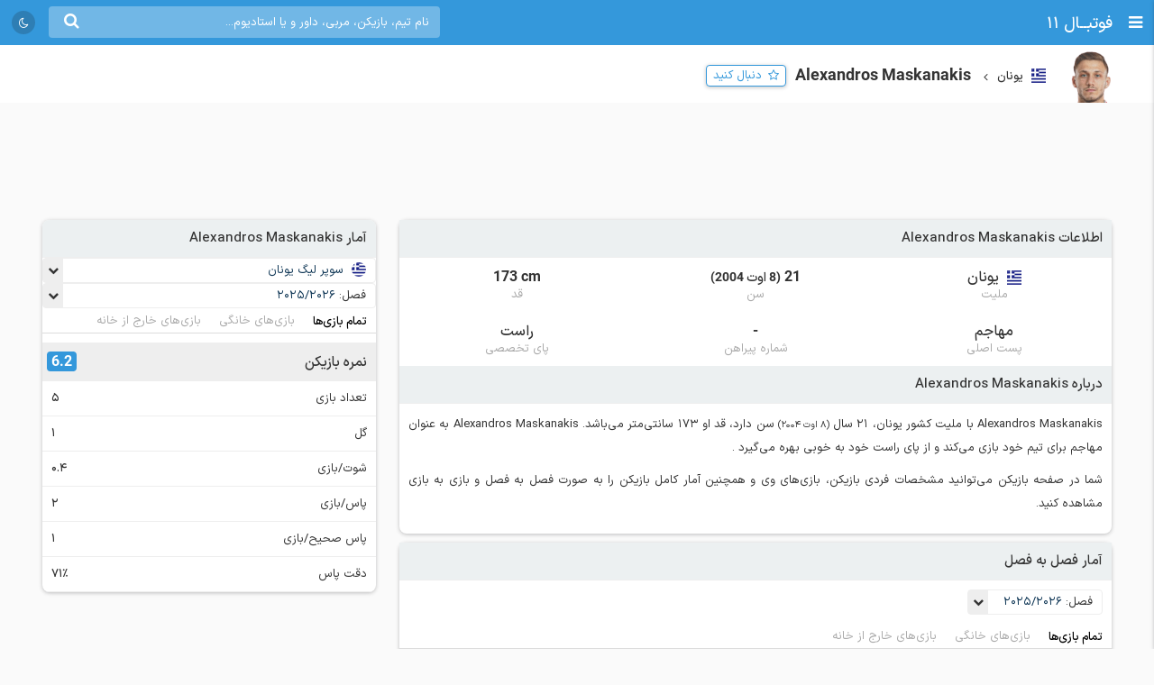

--- FILE ---
content_type: text/html; charset=UTF-8
request_url: https://footba11.co/player/299308/alexandros-maskanakis
body_size: 10881
content:
<!doctype html>
<html dir="rtl" lang="fa">
<head>
    <meta charset="utf-8">
<meta name="samandehi" content="742037681"/>
<meta name="viewport" content="width=device-width, initial-scale=1.0">
<title>Alexandros Maskanakis | فوتبال 11</title>
<link rel="canonical" href="https://footba11.co/player/299308/alexandros-maskanakis"/>
<meta name="description" content="اطلاعات کامل Alexandros Maskanakis مهاجم 21 ساله با ملیت کشور یونان، آمار فصل به فصل، نتایج و بازی‌ها"/>
    <meta name="google-site-verification" content="8E3MIX7eX3mCDB595S7Sf5YbLMNSrnJzVoMZlIMuzIQ"/>
<meta name="theme-color" content="#248acf">
<link rel="shortcut icon" href="/favicon.ico" type="image/x-icon"/>
<link rel="dns-prefetch" href="https://static.footba11.net">
<link rel="preload" href="https://footba11.co/assets/fonts/fontawesome-webfont.woff2?v=4.7.0" as="font"
      type="font/woff2" crossorigin>
<!-- Schema.org markup for Google+ -->
<meta itemprop="name" content="Alexandros Maskanakis | فوتبال 11">
<meta itemprop="description" content="اطلاعات کامل Alexandros Maskanakis مهاجم 21 ساله با ملیت کشور یونان، آمار فصل به فصل، نتایج و بازی‌ها">
<meta itemprop="url" content="https://footba11.co/player/299308/alexandros-maskanakis">
<meta itemprop="image" content="https://footba11.co/assets/images/cover.jpg">
<!-- Twitter Card data -->
<meta name="twitter:card" content="summary_large_image">
<meta name="twitter:site" content="@footba11_net">
<meta name="twitter:title" content="Alexandros Maskanakis | فوتبال 11">
<meta name="twitter:description" content="اطلاعات کامل Alexandros Maskanakis مهاجم 21 ساله با ملیت کشور یونان، آمار فصل به فصل، نتایج و بازی‌ها">
<meta name="twitter:image" content="https://footba11.co/assets/images/cover.jpg">
<!-- Open Graph data -->
<meta property="fb:app_id" content="130144877626582"/>
<meta property="og:locale" content="fa_IR"/>
<meta property="og:title" content="Alexandros Maskanakis | فوتبال 11"/>
<meta property="og:description" content="اطلاعات کامل Alexandros Maskanakis مهاجم 21 ساله با ملیت کشور یونان، آمار فصل به فصل، نتایج و بازی‌ها"/>
<meta property="og:url" content="https://footba11.co/player/299308/alexandros-maskanakis"/>
<meta property="og:type" content="website"/>
<meta property="og:site_name" content="فوتبال 11"/>
<meta property="og:image" content="https://footba11.co/assets/images/cover.jpg"/>
<meta property="og:image:width" content="450"/>
<meta property="og:image:height" content="298"/>
<!-- end meta tags -->
<link rel="stylesheet" href="https://footba11.co/assets/css/style.css?20191021"/>
<link rel="stylesheet" href="https://footba11.co/assets/css/dark.min.css?202512091"/>
<style>
    /* Regular */
    @font-face {
        font-family: 'IRANSans';
        src: url('/assets/fonts/IRANSansX/woff2/IRANSansX-Regular.woff2') format('woff2'),
        url('/assets/fonts/IRANSansX/woff/IRANSansX-Regular.woff') format('woff');
        font-weight: 400;
        font-style: normal;
        font-display: swap;
    }

    /* Medium */
    @font-face {
        font-family: 'IRANSans';
        src: url('/assets/fonts/IRANSansX/woff2/IRANSansX-Medium.woff2') format('woff2'),
        url('/assets/fonts/IRANSansX/woff/IRANSansX-Medium.woff') format('woff');
        font-weight: 500;
        font-style: normal;
        font-display: swap;
    }

    /* Bold */
    @font-face {
        font-family: 'IRANSans';
        src: url('/assets/fonts/IRANSansX/woff2/IRANSansX-Medium.woff2') format('woff2'),
        url('/assets/fonts/IRANSansX/woff/IRANSansX-Medium.woff') format('woff');
        font-weight: 700;
        font-style: normal;
        font-display: swap;
    }
</style>
<style>
    body {
        padding-top: 50px;
        font-family: 'IRANSans', serif;
    }

    .farsi-numeral body {
        -moz-font-feature-settings: "ss01";
        -webkit-font-feature-settings: "ss01";
        font-feature-settings: "ss01";
    }

    b, strong {
        font-family: inherit;
    }

    .brand-row {
        height: 50px;
        line-height: 50px;
    }

    .brand-row .brand-name, .brand-row .menu-icon {
        height: 50px;
        line-height: 50px;
    }

    .search-box-container {
        margin-top: 7px;
    }

    .matches-title {
        font-family: inherit;
    }

    .no-gutter {
        padding-left: 0 !important;
        padding-right: 0 !important;
    }

    .box-no-shadow {
        background: none !important;
        box-shadow: none !important;
        margin: 0 !important;
        padding-bottom: 5px;
    }
</style>
<script>
    var SITE_URL = 'https://footba11.co';
    var isAuth = false;

    var defaultTournamentLogo = 'https://static.footba11.net/images/placeholders/tournament.png';
    var defaultTeamLogo = 'https://static.footba11.net/images/placeholders/team.png';
    var defaultPlayerPhoto = 'https://static.footba11.net/images/placeholders/player.png';
    var defaultContentPhoto = 'https://static.footba11.net/images/placeholders/content.jpg';

    function getDeviceType() {
        const ua = navigator.userAgent.toLowerCase();

        if (/android/i.test(ua)) {
            return "android";
        } else if (/iphone|ipad|ipod/i.test(ua)) {
            return "ios";
        } else if (/mobile/i.test(ua)) {
            return "mobile";
        } else {
            return "desktop";
        }
    }

    function getCookie(cname) {
        var name = cname + "=";
        var ca = document.cookie.split(';');
        for (var i = 0; i < ca.length; i++) {
            var c = ca[i];
            while (c.charAt(0) === ' ') {
                c = c.substring(1);
            }
            if (c.indexOf(name) === 0) {
                return c.substring(name.length, c.length);
            }
        }
        return "";
    }

    function getCookieFavorites(cname) {
        var array = [];
        try {
            array = JSON.parse(decodeURI(getCookie(cname).split('%2C').join(',')));
        } catch (e) {
            return [];
        }
        return array;
    }

    const deviceType = getDeviceType();

    var isMobile = deviceType === 'mobile' || deviceType === 'android' || deviceType === 'ios';
    var userTournaments = getCookieFavorites('tournaments');
    var userTeams = getCookieFavorites('teams');
    var userPlayers = getCookieFavorites('players');
    var userMatches = getCookieFavorites('matches');

    document.querySelector('html').classList.add(isMobile ? 'mobile' : 'desktop');
    if (deviceType === 'android') {
        document.querySelector('html').classList.add('android');
    } else if (deviceType === 'ios') {
        document.querySelector('html').classList.add('ios');
    }
</script>

<script>
    function getTheme() {
        var theme = 'light';

        const saved = localStorage.getItem("theme");
        if (saved) {
            theme = saved;
        } else if (window.matchMedia && window.matchMedia('(prefers-color-scheme: dark)').matches) {
            theme = 'dark';
        }

        if (theme === 'dark') {
            document.querySelector('html').classList.add('dark');
        } else {
            document.querySelector('html').classList.remove('dark');
        }

        return theme;
    }

    let theme = getTheme();

    var s = document.createElement('script');
    s.defer = true;
    s.setAttribute('data-domain', 'footba11.net');
    s.setAttribute('event-brightness', theme);
    s.setAttribute('event-theme', 'web');
    s.src = 'https://analytics.footba11.net/js/script.hash.pageview-props.js';

    s.onload = function () {
        // Fallback: only call manually if auto didn't fire
        if (typeof plausible !== "undefined" && !plausible.q) {
            plausible("pageview");
        }
    };

    document.head.appendChild(s);

    let farsiNumeral = true;
    const saved = localStorage.getItem("farsiNumeral");
    if (saved !== null) {
        farsiNumeral = saved === "true";
    }

    if (farsiNumeral === true) {
        document.querySelector('html').classList.add('farsi-numeral');
    } else {
        document.querySelector('html').classList.remove('farsi-numeral');
    }
</script>

<style>
    .money-box {
        display: flex;
        align-items: center;
        justify-content: center;
        min-height: 120px;
    }

    .subscribed .money-box {
        display: none;
    }

    .subscribed .yn-footer-sticky {
        display: none;
    }
</style>
        
    <script>
        !function (e, t, n) {
            e.yektanetAnalyticsObject = n, e[n] = e[n] || function () {
                e[n].q.push(arguments)
            }, e[n].q = e[n].q || [];
            var a = t.getElementsByTagName("head")[0], r = new Date,
                c = "https://cdn.yektanet.com/superscript/rYZC7JBb/article.v1/yn_pub.js?v=" + r.getFullYear().toString() + "0" + r.getMonth() + "0" + r.getDate() + "0" + r.getHours(),
                s = t.createElement("link");
            s.rel = "preload", s.as = "script", s.href = c, a.appendChild(s);
            var l = t.createElement("script");
            l.async = !0, l.src = c, a.appendChild(l)
        }(window, document, "yektanet");
    </script>
    <script type="text/javascript">
        now = new Date();
        var head = document.getElementsByTagName('head')[0];
        var script = document.createElement('script');
        script.async = true;
        script.type = 'text/javascript';
        var script_address = 'https://cdn.yektanet.com/template/bnrs/yn_bnr.min.js';
        script.src = script_address + '?v=' + now.getFullYear().toString() + '0' + now.getMonth() + '0' + now.getDate() + '0' + now.getHours();
        head.appendChild(script);
    </script>
    
</head>
<body class="tournament-container player-container" data-playerId="299308">
<div class="header brand-row">
    <div class="pull-right">
        <span class="menu-icon"></span>
        <a href="https://footba11.co" class="brand-name">
                            <h2>فوتبــال 11</h2>
                    </a>
    </div>
    <div class="pull-left" style="max-width: calc(100% - 250px);">
        <div class="market-icons pull-left flex-row">
                        <a class="share-button" href="#share">
                <i class="fa fa-share" style="color: #fff;"></i>
            </a>
            <a id="theme-toggle" href="#theme-toggle">
                <i id="theme-icon" class="fa fa-moon-o" style="color: #fff;"></i>
            </a>
        </div>

        <form class="search-box-container pull-left" action="https://footba11.co/search" method="get">
            <button class="submit-button"><i class="fa fa-search"></i></button>
            <input name="q" type="search" value=""
                   placeholder="نام تیم، بازیکن، مربی، داور و یا استادیوم..."/>
            <button class="close-button"><i class="fa fa-times-thin"></i></button>
        </form>
    </div>
</div>

<style>
    /*.desktop .market-icons {*/
    /*    display: none;*/
    /*}*/

    .market-icons {
        margin-left: 8px;
    }

    .market-icons a {
        display: flex;
        align-items: center;
        justify-content: center;
        width: 26px;
        height: 26px;
        text-align: center;
        background: rgba(25, 25, 25, .2);
        border-radius: 13px;
        margin: 12px 5px;
    }

    .market-icons .icon {
        width: 17px;
    }
</style>
<div class="tournament-header">
    <div class="page-container clearfix">
        <div class="tournament flex-row">
            <img class="tournament-logo lazy" src="https://static.footba11.net/images/placeholders/player.png"
                 data-lazy="https://static.footba11.net/images/players/photo/299308.png?"/>
            <div class="flex-item">
                                    <span class="flags f16 square greece"></span>
                    <strong class="region-name">یونان</strong>
                                <h1 class="tournament-name">Alexandros Maskanakis</h1>
            </div>
            <a href="#" class="follow-button responsive- flex-item" data-player-id="299308"
               style="margin-bottom: 7px">
                <span>دنبال کنید</span>
            </a>
                    </div>
    </div>
</div>
<div class="body page-container clearfix">
    <div class="money-box">
        <div class="yn-bnr" id="ynpos-2736"></div>
    </div>
    <div class="tournament-tab-content">
        <div class="player-info">
	<div class="matches-title">اطلاعات Alexandros Maskanakis</div>
		<div class="flex-row justify info-items">
		<div class="flex-item info-item">
			<div class="value">
								<span class="flags f16 square greece"></span>
				<span>یونان</span>
							</div>
			<div class="title">ملیت</div>
		</div>
		<div class="flex-item info-item">
			<div class="value">
								21
				<span class="date rtl">
					(8 اوت 2004)
				</span>
							</div>
			<div class="title">سن</div>
		</div>
		<div class="flex-item info-item">
			<div class="value ltr">173 cm</div>
			<div class="title">قد</div>
		</div>
	</div>
	<div class="flex-row justify info-items">
		<div class="flex-item info-item">
			<div class="value">مهاجم</div>
			<div class="title">پست اصلی</div>
		</div>
		<div class="flex-item info-item">
			<div class="value">-</div>
			<div class="title">شماره پیراهن</div>
		</div>
		<div class="flex-item info-item">
			<div class="value">راست</div>
			<div class="title">پای تخصصی</div>
		</div>
	</div>
		<div class="about-box">
		<div class="matches-title">درباره Alexandros Maskanakis</div>
		<div class="text">
	    	<p>
	    				    		Alexandros Maskanakis
		    				    		با ملیت کشور یونان،
		    				    				    		21 سال
		    		<small class="birth-date rtl">(8 اوت 2004)</small> سن دارد،
		    				    				    		قد او 173 سانتی‌متر می‌باشد.
		    			    			    			    			Alexandros Maskanakis
	    				    			به عنوان مهاجم برای تیم خود بازی می‌کند
	    				    					    			 و 		    			از
		    			 پای راست
		    					    			خود به خوبی بهره می‌گیرد
	    				    			.
	    			    	</p>
	    		    		    		    	<p>
	    		شما در صفحه بازیکن می‌توانید مشخصات فردی بازیکن، بازی‌های وی و همچنین آمار کامل بازیکن را به صورت فصل به فصل و بازی به بازی مشاهده کنید.
	    	</p>
    	</div>
	</div>
	</div>
<div class="player-season-stats">
	<div class="matches-title">آمار فصل به فصل</div>
	<div class="select-boxes clearfix">
        <div class="custom-dropdown">
            <select class="hidden season-stats-select">
            	                <option value="2025-2026" selected>
                    2025/2026
                </option>
            	                <option value="2024-2025" >
                    2024/2025
                </option>
            	                <option value="2023-2024" >
                    2023/2024
                </option>
            	                <option value="2023" >
                    2023
                </option>
            	                <option value="2022-2023" >
                    2022/2023
                </option>
            	            </select>
            <div class="label-wrapper">
                <span class="selector"></span>
                <span class="text">فصل: </span>
                <span class="label">
                    <span class="text">2025/2026</span>
                </span>
            </div>
            <ul class="options">
            	                <li data-value="2025-2026"
                    class="active">
                    <span class="text">2025/2026</span>
                </li>
            	                <li data-value="2024-2025"
                    class="">
                    <span class="text">2024/2025</span>
                </li>
            	                <li data-value="2023-2024"
                    class="">
                    <span class="text">2023/2024</span>
                </li>
            	                <li data-value="2023"
                    class="">
                    <span class="text">2023</span>
                </li>
            	                <li data-value="2022-2023"
                    class="">
                    <span class="text">2022/2023</span>
                </li>
            	            </ul>
        </div>
    </div>
    <ul class="flex-row tab-list pitch-select no-ajax-tab matches-nav no-border light">
		<li class="flex-item active">
			<a href="#overall">تمام بازی‌ها</a>
		</li>
		<li class="flex-item">
			<a href="#home">بازی‌های خانگی</a>
		</li>
		<li class="flex-item">
			<a href="#away">بازی‌های خارج از خانه</a>
		</li>
	</ul>
	<ul class="flex-row tab-list no-ajax-tab matches-nav no-border light gray stat-group-select">
		<li class="flex-item active">
			<a href="#summary">خلاصه آمار</a>
		</li>
		<li class="flex-item">
			<a href="#attack">حمله</a>
		</li>
		<li class="flex-item">
			<a href="#defense">دفاع</a>
		</li>
		<li class="flex-item">
			<a href="#pass">پاس</a>
		</li>
		<li class="flex-item">
			<a href="#disipline">انضباط</a>
		</li>
	</ul>
	<div class="player-stats-tab-contents">
		<div class="tab-content active" id="summary">
			<div class="table">
				<table class="sports-table tablesorter">
					<thead>
						<tr>
							<th colspan="2">تورنمنت</th>
							<th>بازی</th>
							<th>دقیقه بازی</th>
							<th>گل</th>
							<th>پاس گل</th>
							<th><span class="pg-value">شوت</span></th>
							<th>دقت پاس</th>
							<th class="sort-rating">نمره</th>
						</tr>
					</thead>
					<tbody>
											</tbody>
				</table>
			</div>
		</div>
		<div class="tab-content" id="attack">
			<div class="table">
				<table class="sports-table tablesorter">
					<thead>
						<tr>
							<th colspan="2">تورنمنت</th>
							<th>بازی</th>
							<th>گل</th>
							<th>گل هر x دقیقه</th>
							<th><span class="pg-value">شوت</span></th>
							<th><span class="pg-value">شوت در چارچوب</span></th>
							<th>موقعیت گل</th>
							<th class="sort-rating">نمره</th>
						</tr>
					</thead>
					<tbody>
											</tbody>
				</table>
			</div>
		</div>
		<div class="tab-content" id="defense">
			<div class="table">
				<table class="sports-table tablesorter">
					<thead>
						<tr>
							<th colspan="2">تورنمنت</th>
							<th>بازی</th>
							<th><span class="pg-value">تکل</span></th>
							<th><span class="pg-value">توپ گیری</span></th>
							<th><span class="pg-value">دفع توپ</span></th>
							<th><span class="pg-value">سیو</span></th>
							<th class="sort-rating">نمره</th>
						</tr>
					</thead>
					<tbody>
											</tbody>
				</table>
			</div>
		</div>
		<div class="tab-content" id="pass">
			<div class="table">
				<table class="sports-table tablesorter">
					<thead>
						<tr>
							<th colspan="2">تورنمنت</th>
							<th>بازی</th>
							<th>پاس گل</th>
							<th>پاس کلیدی</th>
							<th><span class="pg-value">پاس</span></th>
							<th><span class="pg-value">پاس صحیح</span></th>
							<th>دقت پاس</th>
							<th><span class="pg-value">سانتر</span></th>
							<th class="sort-rating">نمره</th>
						</tr>
					</thead>
					<tbody>
											</tbody>
				</table>
			</div>
		</div>
		<div class="tab-content" id="disipline">
			<div class="table">
				<table class="sports-table tablesorter">
					<thead>
						<tr>
							<th colspan="2">تورنمنت</th>
							<th>بازی</th>
							<th><span class="pg-value">تکل</span></th>
							<th><span class="pg-value">خطا</span></th>
							<th>کارت زرد</th>
							<th>کارت قرمز</th>
							<th class="sort-rating">نمره</th>
						</tr>
					</thead>
					<tbody>
											</tbody>
				</table>
			</div>
		</div>
	</div>
</div>
<div class="summary-fixtures">
    <div class="matches-title">بازی‌های <strong>Alexandros Maskanakis</strong></div>
    <div class="clearfix">
        <div class="matches-list">
            <div class="next-prev"
                data-first="2025-10-19"
                data-last="2026-01-24">
                <a class="prev " href="#">قبلی</a>
                <span class="date-range">04/07/27 - 04/11/04</span>
                <a class="next hidden" href="#">بعدی</a>
            </div>
            <div class="matches-container">
                        	            <div class="matches-title">
	            	<div class="tournament">
		                <span class="flags f32 f24 greece"></span>
		                <a title="سوپر لیگ یونان"
		                	href="https://footba11.co/tournament/120/سوپر-لیگ-یونان">
		                    سوپر لیگ
		                    		                </a>
		            </div>
		            <div class="date">1404/07/27</div>
	            </div>
	            <a id="match_1349399" href="https://footba11.co/match/1349399/بازی-ولس-پانسرایکوس" data-status="6" data-matchId="1349399"
    title="بازی ولس - پانسرایکوس"
    class="match-row match-widget-link 
    winner-home ">
    <div class="team-container">
                <div class="kickoff">
                        <div class="elapsed ">FT</div>
        </div>
                <div class="home-team">
            <span class="teamname">ولس</span>
            <img class="team-logo" src="https://static.footba11.net/images/teams/team_no_logo.png" data-lazy="https://static.footba11.net/images/teams/logo/13191.png?" />
        </div>
    </div>
    <div class="score">
                            <span class="home-score">2</span>
             -
            <span class="away-score">1</span>
                </div>
    <div class="team-container">
        <div class="away-team">
            <span class="teamname">پانسرایکوس</span>
            <img class="team-logo" src="https://static.footba11.net/images/teams/team_no_logo.png" data-lazy="https://static.footba11.net/images/teams/logo/4498.png?" />
        </div>
                <div class="h2h-winner">
            <span class="form w">w</span>
        </div>
            </div>
</a>
	            <div class="stats">
	            	<div>
		            			            			            			            			            </div>
		            <div>
		            			            	<span class="min-played">'</span>
		            </div>
	            </div>
            	            <div class="matches-title">
	            	<div class="tournament">
		                <span class="flags f32 f24 greece"></span>
		                <a title="سوپر لیگ یونان"
		                	href="https://footba11.co/tournament/120/سوپر-لیگ-یونان">
		                    سوپر لیگ
		                    		                </a>
		            </div>
		            <div class="date">1404/08/03</div>
	            </div>
	            <a id="match_1349407" href="https://footba11.co/match/1349407/بازی-پانسرایکوس-لاریسا" data-status="6" data-matchId="1349407"
    title="بازی پانسرایکوس - لاریسا"
    class="match-row match-widget-link 
    winner-away ">
    <div class="team-container">
                <div class="kickoff">
                        <div class="elapsed ">FT</div>
        </div>
                <div class="home-team">
            <span class="teamname">پانسرایکوس</span>
            <img class="team-logo" src="https://static.footba11.net/images/teams/team_no_logo.png" data-lazy="https://static.footba11.net/images/teams/logo/4498.png?" />
        </div>
    </div>
    <div class="score">
                            <span class="home-score">0</span>
             -
            <span class="away-score">2</span>
                </div>
    <div class="team-container">
        <div class="away-team">
            <span class="teamname">لاریسا</span>
            <img class="team-logo" src="https://static.footba11.net/images/teams/team_no_logo.png" data-lazy="https://static.footba11.net/images/teams/logo/3317.png?" />
        </div>
                <div class="h2h-winner">
            <span class="form l">l</span>
        </div>
            </div>
</a>
	            <div class="stats">
	            	<div>
		            			            			            			            			            </div>
		            <div>
		            			            	<span class="min-played">'</span>
		            </div>
	            </div>
            	            <div class="matches-title">
	            	<div class="tournament">
		                <span class="flags f32 f24 greece"></span>
		                <a title="سوپر لیگ یونان"
		                	href="https://footba11.co/tournament/120/سوپر-لیگ-یونان">
		                    سوپر لیگ
		                    		                </a>
		            </div>
		            <div class="date">1404/08/11</div>
	            </div>
	            <a id="match_1349410" href="https://footba11.co/match/1349410/بازی-پانسرایکوس-پائوک" data-status="6" data-matchId="1349410"
    title="بازی پانسرایکوس - پائوک"
    class="match-row match-widget-link 
    winner-away ">
    <div class="team-container">
                <div class="kickoff">
                        <div class="elapsed ">FT</div>
        </div>
                <div class="home-team">
            <span class="teamname">پانسرایکوس</span>
            <img class="team-logo" src="https://static.footba11.net/images/teams/team_no_logo.png" data-lazy="https://static.footba11.net/images/teams/logo/4498.png?" />
        </div>
    </div>
    <div class="score">
                            <span class="home-score">0</span>
             -
            <span class="away-score">5</span>
                </div>
    <div class="team-container">
        <div class="away-team">
            <span class="teamname">پائوک</span>
            <img class="team-logo" src="https://static.footba11.net/images/teams/team_no_logo.png" data-lazy="https://static.footba11.net/images/teams/logo/2966.png?" />
        </div>
                <div class="h2h-winner">
            <span class="form l">l</span>
        </div>
            </div>
</a>
	            <div class="stats">
	            	<div>
		            			            			            			            			            </div>
		            <div>
		            			            	<span class="rating" style="background: #f59300">6.0</span>
		            			            	<span class="min-played">26'</span>
		            </div>
	            </div>
            	            <div class="matches-title">
	            	<div class="tournament">
		                <span class="flags f32 f24 greece"></span>
		                <a title="سوپر لیگ یونان"
		                	href="https://footba11.co/tournament/120/سوپر-لیگ-یونان">
		                    سوپر لیگ
		                    		                </a>
		            </div>
		            <div class="date">1404/08/18</div>
	            </div>
	            <a id="match_1349420" href="https://footba11.co/match/1349420/بازی-لوادیاکوس-پانسرایکوس" data-status="6" data-matchId="1349420"
    title="بازی لوادیاکوس - پانسرایکوس"
    class="match-row match-widget-link 
    winner-home ">
    <div class="team-container">
                <div class="kickoff">
                        <div class="elapsed ">FT</div>
        </div>
                <div class="home-team">
            <span class="teamname">لوادیاکوس</span>
            <img class="team-logo" src="https://static.footba11.net/images/teams/team_no_logo.png" data-lazy="https://static.footba11.net/images/teams/logo/3461.png?" />
        </div>
    </div>
    <div class="score">
                            <span class="home-score">5</span>
             -
            <span class="away-score">2</span>
                </div>
    <div class="team-container">
        <div class="away-team">
            <span class="teamname">پانسرایکوس</span>
            <img class="team-logo" src="https://static.footba11.net/images/teams/team_no_logo.png" data-lazy="https://static.footba11.net/images/teams/logo/4498.png?" />
        </div>
                <div class="h2h-winner">
            <span class="form w">w</span>
        </div>
            </div>
</a>
	            <div class="stats">
	            	<div>
		            			            			            			            			            </div>
		            <div>
		            			            	<span class="min-played">'</span>
		            </div>
	            </div>
            	            <div class="matches-title">
	            	<div class="tournament">
		                <span class="flags f32 f24 greece"></span>
		                <a title="سوپر لیگ یونان"
		                	href="https://footba11.co/tournament/120/سوپر-لیگ-یونان">
		                    سوپر لیگ
		                    		                </a>
		            </div>
		            <div class="date">1404/09/08</div>
	            </div>
	            <a id="match_1349435" href="https://footba11.co/match/1349435/بازی-ae-kifisia-پانسرایکوس" data-status="6" data-matchId="1349435"
    title="بازی AE Kifisia - پانسرایکوس"
    class="match-row match-widget-link 
    winner-home ">
    <div class="team-container">
                <div class="kickoff">
                        <div class="elapsed ">FT</div>
        </div>
                <div class="home-team">
            <span class="teamname">AE Kifisia</span>
            <img class="team-logo" src="https://static.footba11.net/images/teams/team_no_logo.png" data-lazy="https://static.footba11.net/images/teams/logo/4778.png?" />
        </div>
    </div>
    <div class="score">
                            <span class="home-score">3</span>
             -
            <span class="away-score">0</span>
                </div>
    <div class="team-container">
        <div class="away-team">
            <span class="teamname">پانسرایکوس</span>
            <img class="team-logo" src="https://static.footba11.net/images/teams/team_no_logo.png" data-lazy="https://static.footba11.net/images/teams/logo/4498.png?" />
        </div>
                <div class="h2h-winner">
            <span class="form w">w</span>
        </div>
            </div>
</a>
	            <div class="stats">
	            	<div>
		            			            			            			            			            </div>
		            <div>
		            			            	<span class="min-played">'</span>
		            </div>
	            </div>
            	            <div class="matches-title">
	            	<div class="tournament">
		                <span class="flags f32 f24 greece"></span>
		                <a title="سوپر لیگ یونان"
		                	href="https://footba11.co/tournament/120/سوپر-لیگ-یونان">
		                    سوپر لیگ
		                    		                </a>
		            </div>
		            <div class="date">1404/09/17</div>
	            </div>
	            <a id="match_1349440" href="https://footba11.co/match/1349440/بازی-پانسرایکوس-پانه-تولیکوس" data-status="6" data-matchId="1349440"
    title="بازی پانسرایکوس - پانه‌تولیکوس"
    class="match-row match-widget-link 
    winner-away ">
    <div class="team-container">
                <div class="kickoff">
                        <div class="elapsed ">FT</div>
        </div>
                <div class="home-team">
            <span class="teamname">پانسرایکوس</span>
            <img class="team-logo" src="https://static.footba11.net/images/teams/team_no_logo.png" data-lazy="https://static.footba11.net/images/teams/logo/4498.png?" />
        </div>
    </div>
    <div class="score">
                            <span class="home-score">0</span>
             -
            <span class="away-score">1</span>
                </div>
    <div class="team-container">
        <div class="away-team">
            <span class="teamname">پانه‌تولیکوس</span>
            <img class="team-logo" src="https://static.footba11.net/images/teams/team_no_logo.png" data-lazy="https://static.footba11.net/images/teams/logo/3320.png?" />
        </div>
                <div class="h2h-winner">
            <span class="form l">l</span>
        </div>
            </div>
</a>
	            <div class="stats">
	            	<div>
		            			            			            			            			            </div>
		            <div>
		            			            	<span class="min-played">'</span>
		            </div>
	            </div>
            	            <div class="matches-title">
	            	<div class="tournament">
		                <span class="flags f32 f24 greece"></span>
		                <a title="سوپر لیگ یونان"
		                	href="https://footba11.co/tournament/120/سوپر-لیگ-یونان">
		                    سوپر لیگ
		                    		                </a>
		            </div>
		            <div class="date">1404/09/22</div>
	            </div>
	            <a id="match_1349447" href="https://footba11.co/match/1349447/بازی-اوفی-کرت-پانسرایکوس" data-status="6" data-matchId="1349447"
    title="بازی اوفی کرت - پانسرایکوس"
    class="match-row match-widget-link 
    winner-home ">
    <div class="team-container">
                <div class="kickoff">
                        <div class="elapsed ">FT</div>
        </div>
                <div class="home-team">
            <span class="teamname">اوفی کرت</span>
            <img class="team-logo" src="https://static.footba11.net/images/teams/team_no_logo.png" data-lazy="https://static.footba11.net/images/teams/logo/3708.png?" />
        </div>
    </div>
    <div class="score">
                            <span class="home-score">3</span>
             -
            <span class="away-score">0</span>
                </div>
    <div class="team-container">
        <div class="away-team">
            <span class="teamname">پانسرایکوس</span>
            <img class="team-logo" src="https://static.footba11.net/images/teams/team_no_logo.png" data-lazy="https://static.footba11.net/images/teams/logo/4498.png?" />
        </div>
                <div class="h2h-winner">
            <span class="form w">w</span>
        </div>
            </div>
</a>
	            <div class="stats">
	            	<div>
		            			            			            			            			            </div>
		            <div>
		            			            	<span class="min-played">'</span>
		            </div>
	            </div>
            	            <div class="matches-title">
	            	<div class="tournament">
		                <span class="flags f32 f24 greece"></span>
		                <a title="سوپر لیگ یونان"
		                	href="https://footba11.co/tournament/120/سوپر-لیگ-یونان">
		                    سوپر لیگ
		                    		                </a>
		            </div>
		            <div class="date">1404/10/21</div>
	            </div>
	            <a id="match_1350239" href="https://footba11.co/match/1350239/بازی-پاناتینایکوس-پانسرایکوس" data-status="6" data-matchId="1350239"
    title="بازی پاناتینایکوس - پانسرایکوس"
    class="match-row match-widget-link 
    winner-home ">
    <div class="team-container">
                <div class="kickoff">
                        <div class="elapsed ">FT</div>
        </div>
                <div class="home-team">
            <span class="teamname">پاناتینایکوس</span>
            <img class="team-logo" src="https://static.footba11.net/images/teams/team_no_logo.png" data-lazy="https://static.footba11.net/images/teams/logo/3105.png?" />
        </div>
    </div>
    <div class="score">
                            <span class="home-score">3</span>
             -
            <span class="away-score">0</span>
                </div>
    <div class="team-container">
        <div class="away-team">
            <span class="teamname">پانسرایکوس</span>
            <img class="team-logo" src="https://static.footba11.net/images/teams/team_no_logo.png" data-lazy="https://static.footba11.net/images/teams/logo/4498.png?" />
        </div>
                <div class="h2h-winner">
            <span class="form l">l</span>
        </div>
            </div>
</a>
	            <div class="stats">
	            	<div>
		            			            			            			            			            </div>
		            <div>
		            			            	<span class="rating" style="background: #e0d100">6.5</span>
		            			            	<span class="min-played">14'</span>
		            </div>
	            </div>
            	            <div class="matches-title">
	            	<div class="tournament">
		                <span class="flags f32 f24 greece"></span>
		                <a title="سوپر لیگ یونان"
		                	href="https://footba11.co/tournament/120/سوپر-لیگ-یونان">
		                    سوپر لیگ
		                    		                </a>
		            </div>
		            <div class="date">1404/10/27</div>
	            </div>
	            <a id="match_1350249" href="https://footba11.co/match/1350249/بازی-پانسرایکوس-ae-kifisia" data-status="6" data-matchId="1350249"
    title="بازی پانسرایکوس - AE Kifisia"
    class="match-row match-widget-link 
    winner-home ">
    <div class="team-container">
                <div class="kickoff">
                        <div class="elapsed ">FT</div>
        </div>
                <div class="home-team">
            <span class="teamname">پانسرایکوس</span>
            <img class="team-logo" src="https://static.footba11.net/images/teams/team_no_logo.png" data-lazy="https://static.footba11.net/images/teams/logo/4498.png?" />
        </div>
    </div>
    <div class="score">
                            <span class="home-score">2</span>
             -
            <span class="away-score">1</span>
                </div>
    <div class="team-container">
        <div class="away-team">
            <span class="teamname">AE Kifisia</span>
            <img class="team-logo" src="https://static.footba11.net/images/teams/team_no_logo.png" data-lazy="https://static.footba11.net/images/teams/logo/4778.png?" />
        </div>
                <div class="h2h-winner">
            <span class="form w">w</span>
        </div>
            </div>
</a>
	            <div class="stats">
	            	<div>
		            			            	<span class="incident-icon goal"></span>
		            			            			            			            			            </div>
		            <div>
		            			            	<span class="min-played">1'</span>
		            </div>
	            </div>
            	            <div class="matches-title">
	            	<div class="tournament">
		                <span class="flags f32 f24 greece"></span>
		                <a title="سوپر لیگ یونان"
		                	href="https://footba11.co/tournament/120/سوپر-لیگ-یونان">
		                    سوپر لیگ
		                    		                </a>
		            </div>
		            <div class="date">1404/11/04</div>
	            </div>
	            <a id="match_1350256" href="https://footba11.co/match/1350256/بازی-لاریسا-پانسرایکوس" data-status="6" data-matchId="1350256"
    title="بازی لاریسا - پانسرایکوس"
    class="match-row match-widget-link featured
    winner-home ">
    <div class="team-container">
                <div class="kickoff">
                        <div class="elapsed ">FT</div>
        </div>
                <div class="home-team">
            <span class="teamname">لاریسا</span>
            <img class="team-logo" src="https://static.footba11.net/images/teams/team_no_logo.png" data-lazy="https://static.footba11.net/images/teams/logo/3317.png?" />
        </div>
    </div>
    <div class="score">
                            <span class="home-score">1</span>
             -
            <span class="away-score">0</span>
                </div>
    <div class="team-container">
        <div class="away-team">
            <span class="teamname">پانسرایکوس</span>
            <img class="team-logo" src="https://static.footba11.net/images/teams/team_no_logo.png" data-lazy="https://static.footba11.net/images/teams/logo/4498.png?" />
        </div>
                <div class="h2h-winner">
            <span class="form l">l</span>
        </div>
            </div>
</a>
	            <div class="stats">
	            	<div>
		            			            			            			            			            </div>
		            <div>
		            			            	<span class="rating" style="background: #f59300">6.3</span>
		            			            	<span class="min-played">12'</span>
		            </div>
	            </div>
                        </div>
        </div>
        <div class="match-widget-wrapper"></div>
    </div>
</div>

<div id="pos-article-display-18204"></div>

<style type="text/css">
	.matches-container .matches-title {
		display: flex;
		align-items: center;
		justify-content: space-between;
		font-size: 14px;
		padding: 5px 10px;
	}
	.matches-container .date {
		font-weight: normal;
	}
	.matches-container .match-row {
		border-bottom: 1px solid #eee;
	}
	.matches-container .stats {
		display: flex;
		align-items: center;
		justify-content: space-between;
		padding: 5px 10px;
	}
	.matches-container .min-played {
	    display: inline-block;
		direction: ltr;
	    font-weight: bold;
	    color: #888;
	}
	.matches-container .rating {
	    display: inline-block;
		width: 30px;
	    text-align: center;
	    background: #3498db;
	    border-radius: 4px;
	    margin: 0 7px;
	    font-weight: bold;
	    color: #fff;
	}
	.matches-container .h2h-winner {
		margin-left: -9px;
	}
</style>

    </div>
    <div class="left-side-box">
                    <div class="player-stats">
                <div class="matches-title"><strong>آمار Alexandros Maskanakis</strong></div>
                <div class="custom-dropdown">
                    <select class="hidden stats-tournament-select">
                                                    <option value="120"
                                selected>
                                سوپر لیگ
                            </option>
                                                    <option value="122"
                                >
                                جام حذفی
                            </option>
                                                    <option value="28"
                                >
                                دوستانه باشگاهی
                            </option>
                                                    <option value="121"
                                >
                                سوپر لیگ 2
                            </option>
                                            </select>
                    <div class="label-wrapper">
                        <span class="selector"></span>
                        <div class="label">
                            <span class="flags f16 rounded greece"></span>
                            <span
                                class="text">سوپر لیگ یونان</span>
                        </div>
                    </div>
                    <ul class="options">
                                                    <li data-value="120"
                                class="active">
                                <span class="flags f16 rounded greece"></span>
                                <span class="text">سوپر لیگ یونان</span>
                            </li>
                                                    <li data-value="122"
                                class="">
                                <span class="flags f16 rounded greece"></span>
                                <span class="text">جام حذفی یونان</span>
                            </li>
                                                    <li data-value="28"
                                class="">
                                <span class="flags f16 rounded fifa"></span>
                                <span class="text">دوستانه باشگاهی بین‌المللی</span>
                            </li>
                                                    <li data-value="121"
                                class="">
                                <span class="flags f16 rounded greece"></span>
                                <span class="text">سوپر لیگ 2 یونان</span>
                            </li>
                                            </ul>
                </div>
                <div class="custom-dropdown">
                    <select class="hidden stats-season-select">
                                                    <option value="16135"
                                selected>
                                2025/2026
                            </option>
                                                    <option value="15567"
                                >
                                2024/2025
                            </option>
                                                    <option value="14860"
                                >
                                2023/2024
                            </option>
                                            </select>
                    <div class="label-wrapper">
                        <span class="selector"></span>
                        <span>فصل: </span>
                        <span class="label">
	                    <span class="text">2025/2026</span>
	                </span>
                    </div>
                    <ul class="options">
                                                    <li data-value="16135"
                                class="active">
                                <span class="text">2025/2026</span>
                            </li>
                                                    <li data-value="15567"
                                class="">
                                <span class="text">2024/2025</span>
                            </li>
                                                    <li data-value="14860"
                                class="">
                                <span class="text">2023/2024</span>
                            </li>
                                            </ul>
                </div>
                <ul class="flex-row tab-list no-ajax-tab matches-nav no-border light">
                    <li class="flex-item active">
                        <a href="#stats_overall">تمام بازی‌ها</a>
                    </li>
                    <li class="flex-item">
                        <a href="#stats_home">بازی‌های خانگی</a>
                    </li>
                    <li class="flex-item">
                        <a href="#stats_away">بازی‌های خارج از خانه</a>
                    </li>
                </ul>
                <div class="box-loading">
                    <img src="https://footba11.co/assets/images/loading.gif" alt="loading..."/>
                    <span class="text">در حال بارگذاری...</span>
                </div>
                                                            <div class="tab-content active" id="stats_overall">
                        <ul class="info-list">
                                                    </ul>
                    </div>
                                                            <div class="tab-content " id="stats_home">
                        <ul class="info-list">
                                                    </ul>
                    </div>
                                                            <div class="tab-content " id="stats_away">
                        <ul class="info-list">
                                                    </ul>
                    </div>
                            </div>
                            </div>
</div>
<div class="footer-container">
    <footer>
        <ul class="navigation page-container">
    <li>
        <a href="https://footba11.co"><i class="fa fa-home"></i> نتایج زنده</a>
    </li>
    <li>
        <a href="https://footba11.co/my-matches"><i class="fa fa-star"></i> مسابقات من</a>
    </li>
    <li>
        <a href="https://footba11.co/news"><i class="fa fa-rss-square"></i> اخبار فوتبال</a>
    </li>
    <li>
        <a href="https://footba11.co/contact"><i class="fa fa-envelope"></i> تماس با ما</a>
    </li>
    <li>
        <a href="https://footba11.co/terms"><i class="fa fa-legal"></i> شرایط استفاده</a>
    </li>
</ul>
    <div class="breadcrumb-container">
        <ul class="breadcrumb page-container" itemscope itemtype="http://schema.org/BreadcrumbList">
            <li itemprop="itemListElement" itemscope itemtype="http://schema.org/ListItem">
                <a itemprop="item" href="https://footba11.co">
                    <span itemprop="name">صفحه اصلی</span>
                </a>
                <meta itemprop="position" content="1"/>
            </li>
                            <li itemprop="itemListElement" itemscope itemtype="http://schema.org/ListItem">
                                            <a itemprop="item" href="https://footba11.co/greece">
                                                        <span itemprop="name">یونان</span>
                                                    </a>
                                        <meta itemprop="position" content="2"/>
                </li>
                            <li itemprop="itemListElement" itemscope itemtype="http://schema.org/ListItem">
                                                <span itemprop="name">Alexandros Maskanakis</span>
                                                <meta itemprop="position" content="3"/>
                </li>
                    </ul>
    </div>
<div class="about page-container">
    <p>
        <a href="https://footba11.co" target="_blank">نتایج فوتبال زنده</a> از بیش از 200 لیگ داخلی و خارجی، آمار مسابقات
        <strong>فوتبال</strong> به صورت زنده و لحظه‌ای، آمار تیم‌ها به صورت فصل به فصل، <a
            href="https://footba11.co/news/transfers" target="_blank">اخبار نقل و انتقالات</a> بازیکنان فوتبال، ترکیب، نتایج و
        برنامه بازی‌های بیش از 10,000 تیم
    </p>
</div>
<ul class="tags pb0 page-container clearfix">
            <li>
            <a href="https://footba11.co/tournament/27/لیگ-برتر-ایران" target="_blank">
                لیگ برتر ایران
            </a>
        </li>
            <li>
            <a href="https://footba11.co/tournament/49/لیگ-نخبگان-آسیا" target="_blank">
                لیگ نخبگان آسیا
            </a>
        </li>
            <li>
            <a href="https://footba11.co/tournament/1/لیگ-برتر-انگلیس" target="_blank">
                لیگ برتر انگلیس
            </a>
        </li>
            <li>
            <a href="https://footba11.co/tournament/8/لالیگا-اسپانیا" target="_blank">
                لالیگا اسپانیا
            </a>
        </li>
            <li>
            <a href="https://footba11.co/tournament/17/سری-آ-ایتالیا" target="_blank">
                سری آ ایتالیا
            </a>
        </li>
            <li>
            <a href="https://footba11.co/tournament/12/بوندسلیگا-آلمان" target="_blank">
                بوندسلیگا آلمان
            </a>
        </li>
            <li>
            <a href="https://footba11.co/tournament/37/لیگ-قهرمانان-اروپا" target="_blank">
                لیگ قهرمانان اروپا
            </a>
        </li>
    </ul>
<ul class="tags pt0 page-container clearfix">
            <li>
            <a href="https://footba11.co/team/1/آرسنال" target="_blank">آرسنال</a>
        </li>
            <li>
            <a href="https://footba11.co/team/5/چلسی" target="_blank">چلسی</a>
        </li>
            <li>
            <a href="https://footba11.co/team/10/لیورپول" target="_blank">لیورپول</a>
        </li>
            <li>
            <a href="https://footba11.co/team/11/منچستر-سیتی" target="_blank">منچستر سیتی</a>
        </li>
            <li>
            <a href="https://footba11.co/team/12/منچستر-یونایتد" target="_blank">منچستر یونایتد</a>
        </li>
            <li>
            <a href="https://footba11.co/team/450/بارسلونا" target="_blank">بارسلونا</a>
        </li>
            <li>
            <a href="https://footba11.co/team/456/رئال-مادرید" target="_blank">رئال مادرید</a>
        </li>
            <li>
            <a href="https://footba11.co/team/652/بایرن-مونیخ" target="_blank">بایرن مونیخ</a>
        </li>
            <li>
            <a href="https://footba11.co/team/823/یوونتوس" target="_blank">یوونتوس</a>
        </li>
            <li>
            <a href="https://footba11.co/team/1019/پاری-سن-ژرمن" target="_blank">پاری سن ژرمن</a>
        </li>
            <li>
            <a href="https://footba11.co/team/1514/پرسپولیس" target="_blank">پرسپولیس</a>
        </li>
            <li>
            <a href="https://footba11.co/team/1523/استقلال" target="_blank">استقلال</a>
        </li>
    </ul>
<div style="text-align: center;">
    <img id='jxlzjxlzjxlzfukzfukzjzpe' style='cursor:pointer'
         onclick='window.open("https://logo.samandehi.ir/Verify.aspx?id=111667&p=rfthrfthrfthgvkagvkajyoe", "Popup","toolbar=no, scrollbars=no, location=no, statusbar=no, menubar=no, resizable=0, width=450, height=630, top=30")'
         alt='logo-samandehi' src='https://logo.samandehi.ir/logo.aspx?id=111667&p=nbpdnbpdnbpdwlbqwlbqyndt'/>
</div>
<button onclick="goToTop()" id="goToTopButton" title="Go to top"><i class="fa fa-angle-up"></i></button>
    </footer>
</div>
<div class="match-widget-mobile" id="match_widget_mobile"></div>
<link rel="stylesheet" href="https://footba11.co/assets/css/low-priority.css?20191015"/>
<script src="https://footba11.co/assets/js/components.v2.js?20210205" ></script>
<script src="https://footba11.co/assets/js/main.js?20210215" ></script>

<script>
    $(document).on('click.disableMatchWidget', '.match-widget-link', function (e) {
        if ($(window).width() < 768) {
            e.stopImmediatePropagation();
        }
    });
</script>

    <style>
        @media (max-width: 979px) {
            .mobile #goToTopButton {
                bottom: 65px !important;
            }

            .mobile .fixed-loading {
                top: auto;
                bottom: 65px;
            }
        }
    </style>
<div class="fixed-loading">در حال بارگذاری...</div>
<div class="body-overlay"></div>
<div class="drawer-container">
    <div class="topbar">
        <span>فوتبــال 11</span>
        <span class="close-button fa fa-times-thin"></span>
    </div>
    <div class="drawer-content">
        <div id="user_info" class="user-info">
            <img class="user-avatar" src="https://static.footba11.net/images/placeholders/user.jpg">
            
            
            
            
            
            
            
            
            
            
            
            <div class="user-name"></div>
            <div class="buttons">
                <a class="button button-login" href="https://footba11.co/user/login">
                    <i class="fa fa-sign-in"></i>ورود
                </a>
                <a class="button button-register" href="https://footba11.co/user/register">
                    <i class="fa fa-user-o"></i>ثبت نام
                </a>
            </div>
            
        </div>
        <div class="links">
            <a class="link" href="https://footba11.co">
                <i class="icon icomoon icon-matches"></i>
                <span>مسابقات</span>
            </a>
            <a class="link" href="https://footba11.co/news">
                <i class="icon icomoon icon-news"></i>
                <span>اخبار</span>
            </a>
            <a class="link" href="https://footba11.co/tournaments">
                <i class="icon icomoon icon-tournaments"></i>
                <span>لیگ‌ها</span>
            </a>
            
            
            
            
            <a class="link" href="https://footba11.co/contact">
                <i class="icon fa fa-envelope"></i>
                <span>تماس با ما</span>
            </a>
            <a class="link link-with-switcher" id="farsi-numeral-switcher" href="#farsi-numeral-switcher">
                <div>
                    <i class="icon fa fa-font"></i>
                    <span>اعداد فارسی</span>
                </div>
                <label class="m3-switch">
                    <input type="checkbox">
                    <span class="m3-track">
                        <span class="m3-thumb"></span>
                    </span>
                </label>
            </a>
            <a class="link link-with-switcher" id="dark-mode-switcher" href="#dark-mode-switcher">
                <div>
                    <i class="icon fa fa-moon-o"></i>
                    <span>حالت شب</span>
                </div>
                <label class="m3-switch">
                    <input type="checkbox">
                    <span class="m3-track">
                        <span class="m3-thumb"></span>
                    </span>
                </label>
            </a>
        </div>
    </div>
    <div class="market-links">
        <p>نتایج مسابقات فوتبال را به صورت زنده و براحتی از گوشی خود دنبال کنید.</p>
        <div class="flex-row justify">
            <a href="https://footba11.co/redirect/advertise/103" target="_blank">
                <img class="market-icon" src="https://footba11.co/assets/images/get-from-cafebazaar.png"/>
            </a>
            <a href="https://footba11.co/redirect/advertise/101" target="_blank">
                <img class="market-icon" src="https://footba11.co/assets/images/get-from-myket.png"/>
            </a>
        </div>
    </div>
</div>

<style>
    .link-with-switcher {
        display: flex !important;
        justify-content: space-between;
        align-items: center;
    }

    /* Container */
    .m3-switch {
        display: inline-block;
        width: 48px; /* M3 default width */
        height: 26px; /* M3 default height */
        position: relative;
    }

    /* Hide default checkbox */
    .m3-switch input {
        display: none;
    }

    /* Track */
    .m3-track {
        display: inline-block;
        background-color: #E0E0E0; /* default off track color */
        border-radius: 16px;
        width: 100%;
        height: 100%;
        position: relative;
        transition: background-color 0.3s;
    }

    /* Thumb */
    .m3-thumb {
        background-color: white;
        border-radius: 50%;
        width: 18px;
        height: 18px;
        position: absolute;
        top: 4px;
        right: 4px;
        transition: transform 0.3s, background-color 0.3s;
        box-shadow: 0 1px 3px rgba(0, 0, 0, 0.3);
    }

    /* Checked state */
    .m3-switch input:checked + .m3-track {
        background-color: #3498db; /* M3 accent color */
    }

    .m3-switch input:checked + .m3-track .m3-thumb {
        transform: translateX(-21px);
    }
</style>

<style>
    
    .ps--active-x > .ps__rail-x, .ps--active-y > .ps__rail-y {
        display: none !important;
    }
</style>


<script>
    async function fetch_user() {
        const res = await fetch(SITE_URL + '/user/info/json', {
            method: 'POST',
            credentials: 'include',
            headers: {
                'Content-Type': 'application/json'
            },
            body: JSON.stringify({}),
        });

        const data = await res.json();

        // Inject CSRF token into <meta> if provided
        if (data.csrf_token) {
            let meta = document.querySelector('meta[name="csrf-token"]');
            if (!meta) {
                meta = document.createElement('meta');
                meta.setAttribute('name', 'csrf-token');
                document.head.appendChild(meta);
            }
            meta.setAttribute('content', data.csrf_token);
        }

        if (data.user != null) {
            isAuth = true;

            document.querySelector('#user_info .user-avatar').src = data.user.avatar;
            document.querySelector('#user_info .user-name').textContent = data.user.name;
            document.querySelector('#user_info .button-login').href = SITE_URL + '/user/profile';
            document.querySelector('#user_info .button-login').innerHTML = '<i class="fa fa-user-o"></i>پروفایل';
            document.querySelector('#user_info .button-register').href = SITE_URL + '/user/logout';
            document.querySelector('#user_info .button-register').innerHTML = '<i class="fa fa-sign-out"></i>خروج';

            if (data.user.subscribed) {
                document.querySelector('html').classList.add('subscribed');
            }
        }

        userTournaments = data.tournaments;
        userTeams = data.teams;
        userPlayers = data.players;
        userMatches = data.matches;

        return data;
    }

    fetch_user().then(user => {

    });

    function setTheme(theme) {
        localStorage.setItem("theme", theme);

        if (theme === 'dark') {
            document.querySelector('html').classList.add('dark');
        } else {
            document.querySelector('html').classList.remove('dark');
        }

        document.querySelector('#dark-mode-switcher input').checked = theme === 'dark';
    }

    function updateIcon(theme) {
        const icon = document.getElementById("theme-icon");
        if (theme === "dark") {
            icon.className = "fa fa-sun-o";
        } else {
            icon.className = "fa fa-moon-o";
        }
    }

    updateIcon(theme);

    window.addEventListener('DOMContentLoaded', () => {
        document.querySelector('#dark-mode-switcher input').checked = theme === 'dark';
        document.querySelector('#farsi-numeral-switcher input').checked = farsiNumeral;
    });

    document.getElementById("theme-toggle").addEventListener("click", (e) => {
        e.preventDefault();
        theme = theme === "dark" ? "light" : "dark";
        setTheme(theme);
        updateIcon(theme);
    });

    document.getElementById("dark-mode-switcher").addEventListener("click", (e) => {
        e.preventDefault();

        theme = theme === "dark" ? "light" : "dark";

        setTheme(theme);
        updateIcon(theme);
    });

    document.getElementById("farsi-numeral-switcher").addEventListener("click", (e) => {
        e.preventDefault(); // prevent accidental text selection
        farsiNumeral = !farsiNumeral;

        // Update switch
        document.querySelector('#farsi-numeral-switcher input').checked = farsiNumeral;

        // Update HTML class
        if (farsiNumeral) {
            document.querySelector('html').classList.add('farsi-numeral');
        } else {
            document.querySelector('html').classList.remove('farsi-numeral');
        }

        // Save preference
        localStorage.setItem("farsiNumeral", farsiNumeral);
    });
</script>
<script type="text/javascript" src="https://footba11.co/assets/js/player.js?20210205" defer></script>
</body>
</html>


--- FILE ---
content_type: text/html; charset=UTF-8
request_url: https://footba11.co/ajax/match/1350256/widget
body_size: 15762
content:
<style>
    .match-head .follow-button {
        margin-right: 0;
        margin-top: 5px;
    }

    .first-leg span {
        display: inline-block;
    }

    .incidents-box {
        margin-bottom: 10px;
    }
</style>










<div class="match-widget"
     data-status="6" data-matchId="1350256" data-time="1769277600">
    <div class="title">
        <span class="flags f32 greece"></span>
        <a href="https://footba11.co/tournament/120/سوپر-لیگ-یونان"
           target="_blank">
            <strong>سوپر لیگ</strong>
        </a>
        <a href="#" class="close"></a>
    </div>
    <div class="match-head winner-home aggregate-winner-">
        <div class="logo-row flex-row justify">
            <div class="home-team flex-item">
                <a href="https://footba11.co/team/3317/لاریسا">
                    <img class="lazy" src="https://static.footba11.net/images/placeholders/team.png"
                         data-lazy="https://static.footba11.net/images/teams/logo/3317.png?"/>
                </a>
            </div>
            <div class="score flex-item">
                <div class="score-row">
                                            <span class="home-score">1</span>
                        -
                        <span class="away-score">0</span>
                                    </div>
                <div class="elapsed ">
					<span style="display: inline-block">
                        FT
                    </span>
                                    </div>
            </div>
            <div class="away-team flex-item">
                <a href="https://footba11.co/team/4498/پانسرایکوس">
                    <img class="lazy" src="https://static.footba11.net/images/placeholders/team.png"
                         data-lazy="https://static.footba11.net/images/teams/logo/4498.png?"/>
                </a>
            </div>
        </div>
        <div class="name-row flex-row justify">
            <div class="home-team">
                <a href="https://footba11.co/team/3317/لاریسا">لاریسا</a>
            </div>
            <a href="#" class="follow-button" data-match-id="1350256">
                <span>دنبال کنید</span>
            </a>
            <div class="away-team">
                <a href="https://footba11.co/team/4498/پانسرایکوس">پانسرایکوس</a>
            </div>
        </div>
    </div>
    <a class="match-link" href="https://footba11.co/match/1350256/بازی-لاریسا-پانسرایکوس">
        صفحه ویژه بازی لاریسا - پانسرایکوس
    </a>
    <div class="match-info">
                <ul class="match-nav flex-row justify tab-list no-ajax-tab ">
            <li class="flex-item active">
                <a href="#info">اطلاعات</a>
            </li>
                                        <li class="flex-item">
                    <a href="#matches">بازی‌ها</a>
                </li>
                                        <li class="flex-item">
                    <a href="#statistics">آمار</a>
                </li>
                                                            <li class="flex-item">
                    <a href="#lineups">ترکیب </a>
                </li>
                                        <li class="flex-item">
                    <a href="#standings">جدول</a>
                </li>
                                </ul>
        <div class="tab-content active" id="info">

            
            <div class="money-box">
                <div class="yn-bnr" id="ynpos-11070"></div>
            </div>
            

                            <div class="matches-title">اتفاقات بازی</div>
            
            <div class="incidents-box">
                                                            <div class="incident-row period-end">
                                                                                                پایان نیمه دوم
                                                                            1 - 0
                                                                                                                        </div>
                                                                                                                        <div class="incident-row flex-row justify">
                            <div class="flex-item home">
                                                                                                                                </div>
                            <div class="flex-item time">90&#039;+6</div>
                            <div class="flex-item away">
                                                                                                            <div>
                                            <span class="incident-icon redCard"></span>
                                                                                                                                        <a href="https://footba11.co/player/246721/ethan-brooks">Ethan Brooks</a>
                                                                                    </div>
                                                                                                                                        </div>
                        </div>
                                                                                                    <div class="incident-row flex-row justify">
                            <div class="flex-item home">
                                                                                                                                </div>
                            <div class="flex-item time">90&#039;+1</div>
                            <div class="flex-item away">
                                                                                                            <div>
                                            <span class="incident-icon yellowCard"></span>
                                                                                                                                        <a href="https://footba11.co/player/166604/lefteris-lyratzis">Lefteris Lyratzis</a>
                                                                                    </div>
                                                                                                                                        </div>
                        </div>
                                                                                <div class="incident-row injury-time">
                                                            وقت اضافه 11 دقیقه
                                                    </div>
                                                                                                                        <div class="incident-row flex-row justify">
                            <div class="flex-item home">
                                                                                                            <div>
                                            <span class="incident-icon subOn"></span>
                                                                                                                                        <a href="https://footba11.co/player/71376/giannis-pasas">Giannis Pasas</a>
                                                                                    </div>
                                                                                    <div>
                                                <span class="incident-icon subOff"></span>
                                                                                                    <a href="https://footba11.co/player/25599/angelo-sagal">
                                                        Ángelo Sagal
                                                    </a>
                                                                                            </div>
                                                                                                                                                                                        <div>
                                            <span class="incident-icon subOn"></span>
                                                                                                                                        <a href="https://footba11.co/player/151578/savvas-mourgos">Savvas Mourgos</a>
                                                                                    </div>
                                                                                    <div>
                                                <span class="incident-icon subOff"></span>
                                                                                                    <a href="https://footba11.co/player/103610/لوبومیر-توپتا">
                                                        لوبومیر توپتا
                                                    </a>
                                                                                            </div>
                                                                                                                                        </div>
                            <div class="flex-item time">87&#039;</div>
                            <div class="flex-item away">
                                                                                                                                                                                                    </div>
                        </div>
                                                                                                    <div class="incident-row flex-row justify">
                            <div class="flex-item home">
                                                                                                            <div>
                                            <span class="incident-icon subOn"></span>
                                                                                                                                        <a href="https://footba11.co/player/372628/ahmed-ouattara-kossonou">Ahmed Ouattara Kossonou</a>
                                                                                    </div>
                                                                                    <div>
                                                <span class="incident-icon subOff"></span>
                                                                                                    <a href="https://footba11.co/player/53041/epaminondas-pantelakis">
                                                        Epaminondas Pantelakis
                                                    </a>
                                                                                            </div>
                                                                                                                                        </div>
                            <div class="flex-item time">86&#039;</div>
                            <div class="flex-item away">
                                                                                                                                </div>
                        </div>
                                                                                                    <div class="incident-row flex-row justify">
                            <div class="flex-item home">
                                                                                                                                </div>
                            <div class="flex-item time">80&#039;</div>
                            <div class="flex-item away">
                                                                                                            <div>
                                            <span class="incident-icon subOn"></span>
                                                                                                                                        <a href="https://footba11.co/player/246721/ethan-brooks">Ethan Brooks</a>
                                                                                    </div>
                                                                                    <div>
                                                <span class="incident-icon subOff"></span>
                                                                                                    <a href="https://footba11.co/player/121577/adrian-riera">
                                                        Adrián Riera
                                                    </a>
                                                                                            </div>
                                                                                                                                        </div>
                        </div>
                                                                                                    <div class="incident-row flex-row justify">
                            <div class="flex-item home">
                                                                                                                                </div>
                            <div class="flex-item time">79&#039;</div>
                            <div class="flex-item away">
                                                                                                            <div>
                                            <span class="incident-icon subOn"></span>
                                                                                                                                        <a href="https://footba11.co/player/299308/alexandros-maskanakis">Alexandros Maskanakis</a>
                                                                                    </div>
                                                                                    <div>
                                                <span class="incident-icon subOff"></span>
                                                                                                    <a href="https://footba11.co/player/30944/vernon-de-marco">
                                                        Vernon De Marco
                                                    </a>
                                                                                            </div>
                                                                                                                                        </div>
                        </div>
                                                                                                    <div class="incident-row flex-row justify">
                            <div class="flex-item home">
                                                                                                            <div>
                                            <span class="incident-icon subOn"></span>
                                                                                                                                        <a href="https://footba11.co/player/171539/zisis-chatzistravos">Zisis Chatzistravos</a>
                                                                                    </div>
                                                                                    <div>
                                                <span class="incident-icon subOff"></span>
                                                                                                    <a href="https://footba11.co/player/52826/jani-atanasov">
                                                        Jani Atanasov
                                                    </a>
                                                                                            </div>
                                                                                                                                        </div>
                            <div class="flex-item time">76&#039;</div>
                            <div class="flex-item away">
                                                                                                                                </div>
                        </div>
                                                                                                    <div class="incident-row flex-row justify">
                            <div class="flex-item home">
                                                                                                                                </div>
                            <div class="flex-item time">69&#039;</div>
                            <div class="flex-item away">
                                                                                                            <div>
                                            <span class="incident-icon subOn"></span>
                                                                                                                                        <a href="https://footba11.co/player/172184/samir-ben-sallam">Samir Ben Sallam</a>
                                                                                    </div>
                                                                                    <div>
                                                <span class="incident-icon subOff"></span>
                                                                                                    <a href="https://footba11.co/player/382756/giannis-doiranlis">
                                                        Giannis Doiranlis
                                                    </a>
                                                                                            </div>
                                                                                                                                        </div>
                        </div>
                                                                                                    <div class="incident-row flex-row justify">
                            <div class="flex-item home">
                                                                                                                                                                                <div>
                                            <span class="incident-icon yellowCard"></span>
                                                                                                                                        <a href="https://footba11.co/player/53041/epaminondas-pantelakis">Epaminondas Pantelakis</a>
                                                                                    </div>
                                                                                                                                        </div>
                            <div class="flex-item time">66&#039;</div>
                            <div class="flex-item away">
                                                                                                            <div>
                                            <span class="incident-icon yellowCard"></span>
                                                                                                                                        <a href="https://footba11.co/player/35128/alex-teixeira">Alex Teixeira</a>
                                                                                    </div>
                                                                                                                                                                                                            </div>
                        </div>
                                                                                                    <div class="incident-row flex-row justify">
                            <div class="flex-item home">
                                                                                                            <div>
                                            <span class="incident-icon subOn"></span>
                                                                                                                                        <a href="https://footba11.co/player/280112/goni-naor">Goni Naor</a>
                                                                                    </div>
                                                                                    <div>
                                                <span class="incident-icon subOff"></span>
                                                                                                    <a href="https://footba11.co/player/86194/leandro-garate">
                                                        Leandro Garate
                                                    </a>
                                                                                            </div>
                                                                                                                                        </div>
                            <div class="flex-item time">63&#039;</div>
                            <div class="flex-item away">
                                                                                                                                </div>
                        </div>
                                                                                                    <div class="incident-row flex-row justify">
                            <div class="flex-item home">
                                                                                                            <div>
                                            <span class="incident-icon yellowCard"></span>
                                                                                                                                        <a href="https://footba11.co/player/86194/leandro-garate">Leandro Garate</a>
                                                                                    </div>
                                                                                                                                        </div>
                            <div class="flex-item time">57&#039;</div>
                            <div class="flex-item away">
                                                                                                                                </div>
                        </div>
                                                                                                    <div class="incident-row flex-row justify">
                            <div class="flex-item home">
                                                                                                                                </div>
                            <div class="flex-item time">54&#039;</div>
                            <div class="flex-item away">
                                                                                                            <div>
                                            <span class="incident-icon subOn"></span>
                                                                                                                                        <a href="https://footba11.co/player/35128/alex-teixeira">Alex Teixeira</a>
                                                                                    </div>
                                                                                    <div>
                                                <span class="incident-icon subOff"></span>
                                                                                                    <a href="https://footba11.co/player/41253/آندری-ایوان">
                                                        آندری ایوان
                                                    </a>
                                                                                            </div>
                                                                                                                                        </div>
                        </div>
                                                                                                    <div class="incident-row flex-row justify">
                            <div class="flex-item home">
                                                                                                            <div>
                                            <span class="incident-icon yellowCard"></span>
                                                                                                                                        <a href="https://footba11.co/player/213726/theocharis-iliadis">Theocharis Iliadis</a>
                                                                                    </div>
                                                                                                                                        </div>
                            <div class="flex-item time">50&#039;</div>
                            <div class="flex-item away">
                                                                                                                                </div>
                        </div>
                                                                                                    <div class="incident-row flex-row justify">
                            <div class="flex-item home">
                                                                                                            <div>
                                            <span class="incident-icon goal"></span>
                                                                                            <span
                                                    class="score-result">1 - 0</span>
                                                                                                                                        <a href="https://footba11.co/player/25599/angelo-sagal">Ángelo Sagal</a>
                                                                                    </div>
                                                                                                                                        </div>
                            <div class="flex-item time">46&#039;</div>
                            <div class="flex-item away">
                                                                                                                                </div>
                        </div>
                                                                                <div class="incident-row period-end">
                                                                                                پایان نیمه اول
                                                                            0 - 0
                                                                                                                        </div>
                                                                                                                        <div class="incident-row flex-row justify">
                            <div class="flex-item home">
                                                                                                            <div>
                                            <span class="incident-icon yellowCard"></span>
                                                                                                                                        <a href="https://footba11.co/player/25840/david-olafsson">David Olafsson</a>
                                                                                    </div>
                                                                                                                                        </div>
                            <div class="flex-item time">44&#039;</div>
                            <div class="flex-item away">
                                                                                                                                </div>
                        </div>
                                                                                                    <div class="incident-row flex-row justify">
                            <div class="flex-item home">
                                                                                                            <div>
                                            <span class="incident-icon yellowCard"></span>
                                                                                                                                        <a href="https://footba11.co/player/188433/vasilios-sourlis">Vasilios Sourlis</a>
                                                                                    </div>
                                                                                                                                                                                                            </div>
                            <div class="flex-item time">18&#039;</div>
                            <div class="flex-item away">
                                                                                                                                                                                <div>
                                            <span class="incident-icon yellowCard"></span>
                                                                                                                                        <a href="https://footba11.co/player/121577/adrian-riera">Adrián Riera</a>
                                                                                    </div>
                                                                                                                                        </div>
                        </div>
                                                                                                    <div class="incident-row flex-row justify">
                            <div class="flex-item home">
                                                                                                                                </div>
                            <div class="flex-item time">15&#039;</div>
                            <div class="flex-item away">
                                                                                                            <div>
                                            <span class="incident-icon yellowCard"></span>
                                                                                                                                        <a href="https://footba11.co/player/88510/igor-kalinin">Igor Kalinin</a>
                                                                                    </div>
                                                                                                                                        </div>
                        </div>
                                                </div>

            <div class="matches-title">اطلاعات مسابقه</div>
            <ul class="info-list">
                                <li class="flex-row justify">
                    <span class="flex-item info-title">تورنمنت</span>
                    <span class="flex-item info-value">
					<a href="https://footba11.co/tournament/120/سوپر-لیگ-یونان"
                       target="_blank">
						یونان - سوپر لیگ
					</a>
					</span>
                </li>
                <li class="flex-row justify">
                    <span class="flex-item info-title">فصل</span>
                    <span class="flex-item info-value">
						2025/2026
					</span>
                </li>
                                    <li class="flex-row justify">
                        <span class="flex-item info-title">گروه/مرحله</span>
                        <span class="flex-item info-value">
					                                فصل عادی
                                                                    - هفته 18
                                                            					</span>
                    </li>
                                <li class="flex-row justify">
                    <span class="flex-item info-title">شروع بازی</span>
                    <span
                        class="flex-item info-value">04 بهمن 1404 ساعت ۲۱:۳۰</span>
                </li>
                                    <li class="flex-row justify">
                        <span class="flex-item info-title">داور بازی</span>
                        <span class="flex-item info-value">
						<a href="https://footba11.co/referee/7553/georgios-kokkinos">Georgios Kokkinos</a>
					</span>
                    </li>
                                                    <li class="flex-row justify">
                        <span class="flex-item info-title">محل برگزاری بازی</span>
                        <span class="flex-item info-value">
						یونان،
						                                Larissa
                            					</span>
                    </li>
                                                    <li class="flex-row justify">
                        <span class="flex-item info-title">استادیوم</span>
                        <span class="flex-item info-value">
						<a href="https://footba11.co/stadium/1317/ورزشگاه-ael-fc-arena">AEL FC Arena</a>
					</span>
                    </li>
                                            </ul>
        </div>
                    <div class="tab-content" id="lineups">
                <ul class="tab-list no-ajax-tab matches-nav flex-row justify has-field">
                                            <li class="flex-item active">
                            <a href="#home_lineup">
                                <span>لاریسا</span>
                            </a>
                        </li>
                                                                <li class="flex-item">
                            <a href="#away_lineup">
                                <span>پانسرایکوس</span>
                            </a>
                        </li>
                                    </ul>
                <div class="pitch-container has-field">
                                                                        <div class="tab-content pitch pitch-home active"
                                 id="home_lineup">
                                                                    <div class="field">
                                        <div class="players">
                                                                                                                                                <a href="https://footba11.co/player/52922/alexandros-anagnostopoulos"
                                                   title="Alexandros Anagnostopoulos"
                                                   class="player" style="top:50%;right:0%;
							transform:translateY(-50%);
							-ms-transform:translateY(-50%);
							-webkit-transform:translateY(-50%)">
                                                    <div class="jersey">
                                                        <img height="44" src="https://static.footba11.net/images/players/photo/52922.png?1752927664"/>
                                                                                                                <span class="shirt-number">94</span>
                                                                                                                    <span class="rating">
	                            	7.4
	                            </span>
                                                                                                                                                                                                                                                                                                                                                                                                                                                                                                                                                                                                                                                                                                                                                                                                                                                                                                                                                                                                                                                                                                                                                                                                                                                                                                                                                                                                                                                                                                                                                                                                                                                                                                                                                                                                                                                                                                                                                                                                                                                                                                                                                                                                                                                                                                                                                                                                                                                                                                                                                                                                                                                                                                                                                                                                                                                                                                                                                                                                                                                                                                                                                                                                                                                                                                                                                                                                                                                                                                                                                                                                                                                                                                                                                                                                                                                                                                                                                                                                                                                                                                                                                                                                                                                                                                                                                                                                                                                                                                                                                                                                                                                                                                                                                                                                                                                                                                                                                                                                                                                                                                                                                                                                                                                                                    </div>
                                                    <div class="name">
                                                        <span
                                                            class="shirt-no">94</span>
                                                        <span class="player-name">
		                             Anagnostopoulos
		                        </span>
                                                    </div>
                                                </a>
                                                                                                                                                <a href="https://footba11.co/player/134447/erick-ferigra"
                                                   title="Erick Ferigra"
                                                   class="player" style="top:80%;right:25%;
							transform:translateY(-80%);
							-ms-transform:translateY(-80%);
							-webkit-transform:translateY(-80%)">
                                                    <div class="jersey">
                                                        <img height="44" src="https://static.footba11.net/images/players/photo/134447.png?1750165469"/>
                                                                                                                <span class="shirt-number">14</span>
                                                                                                                    <span class="rating">
	                            	6.8
	                            </span>
                                                                                                                                                                                                                                                                                                                                                                                                                                                                                                                                                                                                                                                                                                                                                                                                                                                                                                                                                                                                                                                                                                                                                                                                                                                                                                                                                                                                                                                                                                                                                                                                                                                                                                                                                                                                                                                                                                                                                                                                                                                                                                                                                                                                                                                                                                                                                                                                                                                                                                                                                                                                                                                                                                                                                                                                                                                                                                                                                                                                                                                                                                                                                                                                                                                                                                                                                                                                                                                                                                                                                                                                                                                                                                                                                                                                                                                                                                                                                                                                                                                                                                                                                                                                                                                                                                                                                                                                                                                                                                                                                                                                                                                                                                                                                                                                                                                                                                                                                                                                                                                                                                                                                                                                                                                                                    </div>
                                                    <div class="name">
                                                        <span
                                                            class="shirt-no">14</span>
                                                        <span class="player-name">
		                             Ferigra
		                        </span>
                                                    </div>
                                                </a>
                                                                                                                                                <a href="https://footba11.co/player/53041/epaminondas-pantelakis"
                                                   title="Epaminondas Pantelakis"
                                                   class="player" style="top:50%;right:25%;
							transform:translateY(-50%);
							-ms-transform:translateY(-50%);
							-webkit-transform:translateY(-50%)">
                                                    <div class="jersey">
                                                        <img height="44" src="https://static.footba11.net/images/players/photo/53041.png?1756060504"/>
                                                                                                                <span class="shirt-number">6</span>
                                                                                                                    <span class="rating">
	                            	7.2
	                            </span>
                                                                                                                                                                                                                                                                                                                                                                                                                                                                                                                                                                                                                                                                                                                                                                                                                                                                                                                                                                                                                                                                                                                                                                                                                                                                                                                                                                                                                                    <span class="incident-icon substitution"></span>
                                                                                                                                                                                                                                                                                                                                                                                                                                                                                                                                                                                                                                                                                                                                                                                                                                                                                                                                                                                                                                                                                                                                                                                                                                                                                                                                                                                                                                                                                                                                                                                                                                                                                                                                                                                                                                                                                                                                                                                                                                                                                                                                                                                                                                                                                                                                                                                                                                                                                                                                                                                                                                                                                                                                                                                                                                                                                                                                                                                                                                                                                                                                                                                                                                                                                                                                                                                                                                                                                                                                                                                                                                                                                                                                                                                                                                                                                                                                                                                    </div>
                                                    <div class="name">
                                                        <span
                                                            class="shirt-no">6</span>
                                                        <span class="player-name">
		                             Pantelakis
		                        </span>
                                                    </div>
                                                </a>
                                                                                                                                                <a href="https://footba11.co/player/213726/theocharis-iliadis"
                                                   title="Theocharis Iliadis"
                                                   class="player" style="top:20%;right:25%;
							transform:translateY(-20%);
							-ms-transform:translateY(-20%);
							-webkit-transform:translateY(-20%)">
                                                    <div class="jersey">
                                                        <img height="44" src="https://static.footba11.net/images/players/photo/213726.png?1756104693"/>
                                                                                                                <span class="shirt-number">4</span>
                                                                                                                    <span class="rating">
	                            	7.3
	                            </span>
                                                                                                                                                                                                                                                                                                                                                                                                                                                                                                                                                                                                                                                                                                                                                                                                                                                                                                                                                                                                                                                                                                                                                                                                                                                                                                                                                                                                                                                                                                                                                                                                                                                                                                                                                                                                                                                                                                                                                                                                                                                                                                                                                                                                                                                                                                                                                                                                                                                                                                                                                                                                                                                                                                                                                                                                                                                                                                                                                                                                                                                                                                                                                                                                                                                                                                                                                                                                                                                                                                                                                                                                                                                                                                                                                                                                                                                                                                                                                                                                                                                                                                                                                                                                                                                                                                                                                                                                                                                                                                                                                                                                                                                                                                                                                                                                                                                                                                                                                                                                                                                                                                                                                                                                                                                                                    </div>
                                                    <div class="name">
                                                        <span
                                                            class="shirt-no">4</span>
                                                        <span class="player-name">
		                             Iliadis
		                        </span>
                                                    </div>
                                                </a>
                                                                                                                                                <a href="https://footba11.co/player/207633/yvann-macon"
                                                   title="Yvann Maçon"
                                                   class="player" style="top:10%;right:55%;
							transform:translateY(-10%);
							-ms-transform:translateY(-10%);
							-webkit-transform:translateY(-10%)">
                                                    <div class="jersey">
                                                        <img height="44" src="https://static.footba11.net/images/players/photo/207633.png?1747069685"/>
                                                                                                                <span class="shirt-number">27</span>
                                                                                                                    <span class="rating">
	                            	7.1
	                            </span>
                                                                                                                                                                                                                                                                                                                                                                                                                                                                                                                                                                                                                                                                                                                                                                                                                                                                                                                                                                                                                                                                                                                                                                                                                                                                                                                                                                                                                                                                                                                                                                                                                                                                                                                                                                                                                                                                                                                                                                                                                                                                                                                                                                                                                                                                                                                                                                                                                                                                                                                                                                                                                                                                                                                                                                                                                                                                                                                                                                                                                                                                                                                                                                                                                                                                                                                                                                                                                                                                                                                                                                                                                                                                                                                                                                                                                                                                                                                                                                                                                                                                                                                                                                                                                                                                                                                                                                                                                                                                                                                                                                                                                                                                                                                                                                                                                                                                                                                                                                                                                                                                                                                                                                                                                                                                                    </div>
                                                    <div class="name">
                                                        <span
                                                            class="shirt-no">27</span>
                                                        <span class="player-name">
		                             Maçon
		                        </span>
                                                    </div>
                                                </a>
                                                                                                                                                <a href="https://footba11.co/player/188433/vasilios-sourlis"
                                                   title="Vasilios Sourlis"
                                                   class="player" style="top:65%;right:55%;
							transform:translateY(-65%);
							-ms-transform:translateY(-65%);
							-webkit-transform:translateY(-65%)">
                                                    <div class="jersey">
                                                        <img height="44" src="https://static.footba11.net/images/players/photo/188433.png?1756060519"/>
                                                                                                                <span class="shirt-number">90</span>
                                                                                                                    <span class="rating">
	                            	7.0
	                            </span>
                                                                                                                                                                                                                                                                                                                                                                                                                                                                                                                                                                                                                                                                                                                                                                                                                                                                                                                                                                                                                                                                                                                                                                                                                                                                                                                                                                                                                                                                                                                                                                                                                                                                                                                                                                                                                                                                                                                                                                                                                                                                                                                                                                                                                                                                                                                                                                                                                                                                                                                                                                                                                                                                                                                                                                                                                                                                                                                                                                                                                                                                                                                                                                                                                                                                                                                                                                                                                                                                                                                                                                                                                                                                                                                                                                                                                                                                                                                                                                                                                                                                                                                                                                                                                                                                                                                                                                                                                                                                                                                                                                                                                                                                                                                                                                                                                                                                                                                                                                                                                                                                                                                                                                                                                                                                                    </div>
                                                    <div class="name">
                                                        <span
                                                            class="shirt-no">90</span>
                                                        <span class="player-name">
		                             Sourlis
		                        </span>
                                                    </div>
                                                </a>
                                                                                                                                                <a href="https://footba11.co/player/52826/jani-atanasov"
                                                   title="Jani Atanasov"
                                                   class="player" style="top:35%;right:55%;
							transform:translateY(-35%);
							-ms-transform:translateY(-35%);
							-webkit-transform:translateY(-35%)">
                                                    <div class="jersey">
                                                        <img height="44" src="https://static.footba11.net/images/players/photo/52826.png?1751103859"/>
                                                                                                                <span class="shirt-number">31</span>
                                                                                                                    <span class="rating">
	                            	7.4
	                            </span>
                                                                                                                                                                                                                                                                                                                                                                                                                                                                                                                                                                                                                                                                                                                                                                                                                                                                                                                                                                                                                                                                                                                                                                                                                                                                                                                                                                                                                                                                                                                                                                                                                                                                                                                                                                                                                                                                                                                                                                                                                                                                                                                                                                                    <span class="incident-icon substitution"></span>
                                                                                                                                                                                                                                                                                                                                                                                                                                                                                                                                                                                                                                                                                                                                                                                                                                                                                                                                                                                                                                                                                                                                                                                                                                                                                                                                                                                                                                                                                                                                                                                                                                                                                                                                                                                                                                                                                                                                                                                                                                                                                                                                                                                                                                                                                                                                                                                                                                                                                                                                                                                                                                                                                                                                                                                                                                                                                                                                                                                                                                                                                                                                                                                                                                    </div>
                                                    <div class="name">
                                                        <span
                                                            class="shirt-no">31</span>
                                                        <span class="player-name">
		                             Atanasov
		                        </span>
                                                    </div>
                                                </a>
                                                                                                                                                <a href="https://footba11.co/player/86194/leandro-garate"
                                                   title="Leandro Garate"
                                                   class="player" style="top:50%;right:85%;
							transform:translateY(-50%);
							-ms-transform:translateY(-50%);
							-webkit-transform:translateY(-50%)">
                                                    <div class="jersey">
                                                        <img height="44" src="https://static.footba11.net/images/players/photo/86194.png?1751610874"/>
                                                                                                                <span class="shirt-number">23</span>
                                                                                                                    <span class="rating">
	                            	6.4
	                            </span>
                                                                                                                                                                                                                                                                                                                                                                                                                                                                                                                                                                                                                                                                                                                                                                                                                                                                                                                                                                                                                                                                                                                                                                                                                                                                                                                                                                                                                                                                                                                                                                                                                                                                                                                                                                                                                                                                                                                                                                                                                                                                                                                                                                                                                                                                                                                                                                                                                                                                                                                                                                                                                                                                                                                                                                                                                                                                                                                                                                                                                                                                <span class="incident-icon substitution"></span>
                                                                                                                                                                                                                                                                                                                                                                                                                                                                                                                                                                                                                                                                                                                                                                                                                                                                                                                                                                                                                                                                                                                                                                                                                                                                                                                                                                                                                                                                                                                                                                                                                                                                                                                                                                                                                                                                                                                                                                                                                                                                                                                                                                                                                                                                                                                                                        </div>
                                                    <div class="name">
                                                        <span
                                                            class="shirt-no">23</span>
                                                        <span class="player-name">
		                             Garate
		                        </span>
                                                    </div>
                                                </a>
                                                                                                                                                <a href="https://footba11.co/player/25840/david-olafsson"
                                                   title="David Olafsson"
                                                   class="player" style="top:90%;right:55%;
							transform:translateY(-90%);
							-ms-transform:translateY(-90%);
							-webkit-transform:translateY(-90%)">
                                                    <div class="jersey">
                                                        <img height="44" src="https://static.footba11.net/images/players/photo/25840.png?1749627604"/>
                                                                                                                <span class="shirt-number">20</span>
                                                                                                                    <span class="rating">
	                            	6.8
	                            </span>
                                                                                                                                                                                                                                                                                                                                                                                                                                                                                                                                                                                                                                                                                                                                                                                                                                                                                                                                                                                                                                                                                                                                                                                                                                                                                                                                                                                                                                                                                                                                                                                                                                                                                                                                                                                                                                                                                                                                                                                                                                                                                                                                                                                                                                                                                                                                                                                                                                                                                                                                                                                                                                                                                                                                                                                                                                                                                                                                                                                                                                                                                                                                                                                                                                                                                                                                                                                                                                                                                                                                                                                                                                                                                                                                                                                                                                                                                                                                                                                                                                                                                                                                                                                                                                                                                                                                                                                                                                                                                                                                                                                                                                                                                                                                                                                                                                                                                                                                                                                                                                                                                                                                                                                                                                                                                    </div>
                                                    <div class="name">
                                                        <span
                                                            class="shirt-no">20</span>
                                                        <span class="player-name">
		                             Olafsson
		                        </span>
                                                    </div>
                                                </a>
                                                                                                                                                <a href="https://footba11.co/player/103610/لوبومیر-توپتا"
                                                   title="لوبومیر توپتا"
                                                   class="player" style="top:75%;right:85%;
							transform:translateY(-75%);
							-ms-transform:translateY(-75%);
							-webkit-transform:translateY(-75%)">
                                                    <div class="jersey">
                                                        <img height="44" src="https://static.footba11.net/images/players/photo/103610.png?1749626464"/>
                                                                                                                <span class="shirt-number">29</span>
                                                                                                                    <span class="rating">
	                            	7.5
	                            </span>
                                                                                                                                                                                                                                                                                                                                                                                                                                                                                                                                                                                                                                                                                                                                                                                                                                                                                                                                                                                                                                                                                                                                                                                    <span class="incident-icon substitution"></span>
                                                                                                                                                                                                                                                                                                                                                                                                                                                                                                                                                                                                                                                                                                                                                                                                                                                                                                                                                                                                                                                                                                                                                                                                                                                                                                                                                                                                                                                                                                                                                                                                                                                                                                                                                                                                                                                                                                                                                                                                                                                                                                                                                                                                                                                                                                                                                                                                                                                                                                                                                                                                                                                                                                                                                                                                                                                                                                                                                                                                                                                                                                                                                                                                                                                                                                                                                                                                                                                                                                                                                                                                                                                                                                                                                                                                                                                                                                                                                                                                                                                                                                                                                                                                                                    </div>
                                                    <div class="name">
                                                        <span
                                                            class="shirt-no">29</span>
                                                        <span class="player-name">
		                             توپتا
		                        </span>
                                                    </div>
                                                </a>
                                                                                                                                                <a href="https://footba11.co/player/25599/angelo-sagal"
                                                   title="Ángelo Sagal"
                                                   class="player" style="top:25%;right:85%;
							transform:translateY(-25%);
							-ms-transform:translateY(-25%);
							-webkit-transform:translateY(-25%)">
                                                    <div class="jersey">
                                                        <img height="44" src="https://static.footba11.net/images/players/photo/25599.png?1756104603"/>
                                                                                                                <span class="shirt-number">25</span>
                                                                                                                    <span class="rating">
	                            	8.2
	                            </span>
                                                                                                                                                                                                                                                                                                                                                                                                                                                                                                                                                                                                                                                                                                                                                                                                                                                                                                                                                                                                                                                        <span class="incident-icon substitution"></span>
                                                                                                                                                                                                                                                                                                                                                                                                                                                                                                                                                                                                                                                                                                                                                                                                                                                                                                                                                                                                                                                                                                                                                                                                                                                                                                                                                                                                                                                                                                                                                                                                                                                                                                                                                                                                                                                                                                                                                                                                                                                                                                                                                                                                                                                                                                                                                                                                                                                                                                                                                                                                                                                                                                                                                                                                                                                                                                                                                                                                                                                                                                                                                                                                                                                                                                                                                                                                                                                                                                                                                                                                                                                                                                                                                                                                                                                                                                                                                                                                                                                                                                                                                                                                                                                                                                                                                                </div>
                                                    <div class="name">
                                                        <span
                                                            class="shirt-no">25</span>
                                                        <span class="player-name">
		                             Sagal
		                        </span>
                                                    </div>
                                                </a>
                                                                                    </div>
                                    </div>
                                    <div class="formation">
                                        3-4-3
                                                                                    <span
                                                class="rating">7.05</span>
                                                                            </div>
                                                            </div>
                            <div class="lineups-substitutions">
                                <div class="flex-row team-row">
                                    <div class="flex-item teamlogo">
                                        <img class="lazy" src="https://static.footba11.net/images/placeholders/team.png"
                                             data-lazy="https://static.footba11.net/images/teams/logo/3317.png?">
                                    </div>
                                    <a href="https://footba11.co/team/3317/squad/بازیکنان-لاریسا"
                                       class="flex-item teamname">
                                        لاریسا
                                    </a>
                                </div>
                                                                                                                                            <a href="https://footba11.co/player/36362/nikolaos-melissas"
                                           class="flex-row justify player-row">
                                            <div class="flex-item player-photo">
                                                <img class="lazy"
                                                     src="https://static.footba11.net/images/players/player_no_photo.png"
                                                     data-lazy="https://static.footba11.net/images/players/photo/36362.png?1756104589">
                                            </div>
                                            <div class="flex-item player-name">
                                                <div class="player-name">Nikolaos Melissas</div>
                                                <div
                                                    class="player-position">1 دروازه‌بان</div>
                                            </div>
                                            <div class="flex-item incidents">
                                                                                                                                                                                                                                                                                                                                                                                                                                                                                                                                                                                                                                                                                                                                                                                                                                                                                                                                                                                                                                                                                                                                                                                                                                                                                                                                                                                                                                                                                                                                                                                                                                                                                                                                                                                                                                                                                                                                                                                                                                                                                                                                                                                                                                                                                                                                                                                                                                                                                                                                                                                                                                                                                                                                                                                                                                                                                                                                                                                                                                                                                                                                                                                                                                                                                                                                                                                                                                                                                                                                                                                                                                                                                                                                                                                                                                                                                                                                                                                                                                                                                                                                                                                                                                                                                                                                                                                                                            </div>
                                            <div class="flex-item rating">
                                                                                            </div>
                                        </a>
                                                                            <a href="https://footba11.co/player/116771/teodoros-venetekidis"
                                           class="flex-row justify player-row">
                                            <div class="flex-item player-photo">
                                                <img class="lazy"
                                                     src="https://static.footba11.net/images/players/player_no_photo.png"
                                                     data-lazy="https://static.footba11.net/images/players/photo/116771.png?1756184450">
                                            </div>
                                            <div class="flex-item player-name">
                                                <div class="player-name">Teodoros Venetekidis</div>
                                                <div
                                                    class="player-position">21 دروازه‌بان</div>
                                            </div>
                                            <div class="flex-item incidents">
                                                                                                                                                                                                                                                                                                                                                                                                                                                                                                                                                                                                                                                                                                                                                                                                                                                                                                                                                                                                                                                                                                                                                                                                                                                                                                                                                                                                                                                                                                                                                                                                                                                                                                                                                                                                                                                                                                                                                                                                                                                                                                                                                                                                                                                                                                                                                                                                                                                                                                                                                                                                                                                                                                                                                                                                                                                                                                                                                                                                                                                                                                                                                                                                                                                                                                                                                                                                                                                                                                                                                                                                                                                                                                                                                                                                                                                                                                                                                                                                                                                                                                                                                                                                                                                                                                                                                                                                                            </div>
                                            <div class="flex-item rating">
                                                                                            </div>
                                        </a>
                                                                            <a href="https://footba11.co/player/372628/ahmed-ouattara-kossonou"
                                           class="flex-row justify player-row">
                                            <div class="flex-item player-photo">
                                                <img class="lazy"
                                                     src="https://static.footba11.net/images/players/player_no_photo.png"
                                                     data-lazy="https://static.footba11.net/images/players/photo/372628.png?1756104589">
                                            </div>
                                            <div class="flex-item player-name">
                                                <div class="player-name">Ahmed Ouattara Kossonou</div>
                                                <div
                                                    class="player-position">12 مدافع</div>
                                            </div>
                                            <div class="flex-item incidents">
                                                                                                                                                                                                                                                                                                                                                                                                                                                                                                                                                                                                                                                                                                                                                                                                                                                                                                                                                                                                                                                                                                                                                                                            <div class="incident-single">
                                                                <div
                                                                    class="incident-icon substitution"></div>
                                                                <div class="time">86&#039;</div>
                                                            </div>
                                                                                                                                                                                                                                                                                                                                                                                                                                                                                                                                                                                                                                                                                                                                                                                                                                                                                                                                                                                                                                                                                                                                                                                                                                                                                                                                                                                                                                                                                                                                                                                                                                                                                                                                                                                                                                                                                                                                                                                                                                                                                                                                                                                                                                                                                                                                                                                                                                                                                                                                                                                                                                                                                                                                                                                                                                                                                                                                                                                                                                                                                                                                                                                                                                                                                                                                                    </div>
                                            <div class="flex-item rating">
                                                                                            </div>
                                        </a>
                                                                            <a href="https://footba11.co/player/135002/konstantinos-apostolakis"
                                           class="flex-row justify player-row">
                                            <div class="flex-item player-photo">
                                                <img class="lazy"
                                                     src="https://static.footba11.net/images/players/player_no_photo.png"
                                                     data-lazy="https://static.footba11.net/images/players/photo/135002.png?1762675039">
                                            </div>
                                            <div class="flex-item player-name">
                                                <div class="player-name">Konstantinos Apostolakis</div>
                                                <div
                                                    class="player-position">2 مدافع</div>
                                            </div>
                                            <div class="flex-item incidents">
                                                                                                                                                                                                                                                                                                                                                                                                                                                                                                                                                                                                                                                                                                                                                                                                                                                                                                                                                                                                                                                                                                                                                                                                                                                                                                                                                                                                                                                                                                                                                                                                                                                                                                                                                                                                                                                                                                                                                                                                                                                                                                                                                                                                                                                                                                                                                                                                                                                                                                                                                                                                                                                                                                                                                                                                                                                                                                                                                                                                                                                                                                                                                                                                                                                                                                                                                                                                                                                                                                                                                                                                                                                                                                                                                                                                                                                                                                                                                                                                                                                                                                                                                                                                                                                                                                                                                                                                                            </div>
                                            <div class="flex-item rating">
                                                                                            </div>
                                        </a>
                                                                            <a href="https://footba11.co/player/151578/savvas-mourgos"
                                           class="flex-row justify player-row">
                                            <div class="flex-item player-photo">
                                                <img class="lazy"
                                                     src="https://static.footba11.net/images/players/player_no_photo.png"
                                                     data-lazy="https://static.footba11.net/images/players/photo/151578.png?1756060519">
                                            </div>
                                            <div class="flex-item player-name">
                                                <div class="player-name">Savvas Mourgos</div>
                                                <div
                                                    class="player-position">11 هافبک</div>
                                            </div>
                                            <div class="flex-item incidents">
                                                                                                                                                                                                                                                                                                                                                                                                                                                                                                                                                                                                                                                                                                                                                                                                                                                                                                                                                                            <div class="incident-single">
                                                                <div
                                                                    class="incident-icon substitution"></div>
                                                                <div class="time">87&#039;</div>
                                                            </div>
                                                                                                                                                                                                                                                                                                                                                                                                                                                                                                                                                                                                                                                                                                                                                                                                                                                                                                                                                                                                                                                                                                                                                                                                                                                                                                                                                                                                                                                                                                                                                                                                                                                                                                                                                                                                                                                                                                                                                                                                                                                                                                                                                                                                                                                                                                                                                                                                                                                                                                                                                                                                                                                                                                                                                                                                                                                                                                                                                                                                                                                                                                                                                                                                                                                                                                                                                                                                                                                                                                                                                                    </div>
                                            <div class="flex-item rating">
                                                                                            </div>
                                        </a>
                                                                            <a href="https://footba11.co/player/54496/paschalis-staikos"
                                           class="flex-row justify player-row">
                                            <div class="flex-item player-photo">
                                                <img class="lazy"
                                                     src="https://static.footba11.net/images/players/player_no_photo.png"
                                                     data-lazy="https://static.footba11.net/images/players/photo/54496.png?1756060504">
                                            </div>
                                            <div class="flex-item player-name">
                                                <div class="player-name">Paschalis Staikos</div>
                                                <div
                                                    class="player-position">26 هافبک</div>
                                            </div>
                                            <div class="flex-item incidents">
                                                                                                                                                                                                                                                                                                                                                                                                                                                                                                                                                                                                                                                                                                                                                                                                                                                                                                                                                                                                                                                                                                                                                                                                                                                                                                                                                                                                                                                                                                                                                                                                                                                                                                                                                                                                                                                                                                                                                                                                                                                                                                                                                                                                                                                                                                                                                                                                                                                                                                                                                                                                                                                                                                                                                                                                                                                                                                                                                                                                                                                                                                                                                                                                                                                                                                                                                                                                                                                                                                                                                                                                                                                                                                                                                                                                                                                                                                                                                                                                                                                                                                                                                                                                                                                                                                                                                                                                                            </div>
                                            <div class="flex-item rating">
                                                                                            </div>
                                        </a>
                                                                            <a href="https://footba11.co/player/171539/zisis-chatzistravos"
                                           class="flex-row justify player-row">
                                            <div class="flex-item player-photo">
                                                <img class="lazy"
                                                     src="https://static.footba11.net/images/players/player_no_photo.png"
                                                     data-lazy="https://static.footba11.net/images/players/photo/171539.png?1756060519">
                                            </div>
                                            <div class="flex-item player-name">
                                                <div class="player-name">Zisis Chatzistravos</div>
                                                <div
                                                    class="player-position">18 هافبک</div>
                                            </div>
                                            <div class="flex-item incidents">
                                                                                                                                                                                                                                                                                                                                                                                                                                                                                                                                                                                                                                                                                                                                                                                                                                                                                                                                                                                                                                                                                                                                                                                                                                                                                                                                                                                                                                                                                                                                                                                                                                                                                                                                                                                                                                            <div class="incident-single">
                                                                <div
                                                                    class="incident-icon substitution"></div>
                                                                <div class="time">76&#039;</div>
                                                            </div>
                                                                                                                                                                                                                                                                                                                                                                                                                                                                                                                                                                                                                                                                                                                                                                                                                                                                                                                                                                                                                                                                                                                                                                                                                                                                                                                                                                                                                                                                                                                                                                                                                                                                                                                                                                                                                                                                                                                                                                                                                                                                                                                                                                                                                                                                                                                                                                                                                                                                                                                                                                                                                                                                                                    </div>
                                            <div class="flex-item rating">
                                                                                                    <span>6.5</span>
                                                                                            </div>
                                        </a>
                                                                            <a href="https://footba11.co/player/280112/goni-naor"
                                           class="flex-row justify player-row">
                                            <div class="flex-item player-photo">
                                                <img class="lazy"
                                                     src="https://static.footba11.net/images/players/player_no_photo.png"
                                                     data-lazy="https://static.footba11.net/images/players/photo/280112.png?1751611398">
                                            </div>
                                            <div class="flex-item player-name">
                                                <div class="player-name">Goni Naor</div>
                                                <div
                                                    class="player-position">15 هافبک</div>
                                            </div>
                                            <div class="flex-item incidents">
                                                                                                                                                                                                                                                                                                                                                                                                                                                                                                                                                                                                                                                                                                                                                                                                                                                                                                                                                                                                                                                                                                                                                                                                                                                                                                                                                                                                                                                                                                                                                                                                                                                                                                                                                                                                                                                                                                                                                                                                                                                                                                                                                                                                                                                                                                                                                                                                                                                                                                                                                                                                        <div class="incident-single">
                                                                <div
                                                                    class="incident-icon substitution"></div>
                                                                <div class="time">63&#039;</div>
                                                            </div>
                                                                                                                                                                                                                                                                                                                                                                                                                                                                                                                                                                                                                                                                                                                                                                                                                                                                                                                                                                                                                                                                                                                                                                                                                                                                                                                                                                                                                                                                                                                                                                                                                                                                                                                                                                                                                                                                                                                                        </div>
                                            <div class="flex-item rating">
                                                                                                    <span>6.3</span>
                                                                                            </div>
                                        </a>
                                                                            <a href="https://footba11.co/player/71376/giannis-pasas"
                                           class="flex-row justify player-row">
                                            <div class="flex-item player-photo">
                                                <img class="lazy"
                                                     src="https://static.footba11.net/images/players/player_no_photo.png"
                                                     data-lazy="https://static.footba11.net/images/players/photo/71376.png?1756060519">
                                            </div>
                                            <div class="flex-item player-name">
                                                <div class="player-name">Giannis Pasas</div>
                                                <div
                                                    class="player-position">19 مهاجم</div>
                                            </div>
                                            <div class="flex-item incidents">
                                                                                                                                                                                                                                                                                                                                                                                                                                                                                                                                                                                                                                                                                                                                                                                                                                                                <div class="incident-single">
                                                                <div
                                                                    class="incident-icon substitution"></div>
                                                                <div class="time">87&#039;</div>
                                                            </div>
                                                                                                                                                                                                                                                                                                                                                                                                                                                                                                                                                                                                                                                                                                                                                                                                                                                                                                                                                                                                                                                                                                                                                                                                                                                                                                                                                                                                                                                                                                                                                                                                                                                                                                                                                                                                                                                                                                                                                                                                                                                                                                                                                                                                                                                                                                                                                                                                                                                                                                                                                                                                                                                                                                                                                                                                                                                                                                                                                                                                                                                                                                                                                                                                                                                                                                                                                                                                                                                                                                                                                                                                                                                                                </div>
                                            <div class="flex-item rating">
                                                                                            </div>
                                        </a>
                                                                            <a href="https://footba11.co/player/451898/dimitrios-diminikos"
                                           class="flex-row justify player-row">
                                            <div class="flex-item player-photo">
                                                <img class="lazy"
                                                     src="https://static.footba11.net/images/players/player_no_photo.png"
                                                     data-lazy="https://static.footba11.net/images/players/photo/451898.png?1756104708">
                                            </div>
                                            <div class="flex-item player-name">
                                                <div class="player-name">Dimitrios Diminikos</div>
                                                <div
                                                    class="player-position">17 مهاجم</div>
                                            </div>
                                            <div class="flex-item incidents">
                                                                                                                                                                                                                                                                                                                                                                                                                                                                                                                                                                                                                                                                                                                                                                                                                                                                                                                                                                                                                                                                                                                                                                                                                                                                                                                                                                                                                                                                                                                                                                                                                                                                                                                                                                                                                                                                                                                                                                                                                                                                                                                                                                                                                                                                                                                                                                                                                                                                                                                                                                                                                                                                                                                                                                                                                                                                                                                                                                                                                                                                                                                                                                                                                                                                                                                                                                                                                                                                                                                                                                                                                                                                                                                                                                                                                                                                                                                                                                                                                                                                                                                                                                                                                                                                                                                                                                                                                            </div>
                                            <div class="flex-item rating">
                                                                                            </div>
                                        </a>
                                                                                                                                        <a href="https://footba11.co/manager/2652/savvas-pantelidis"
                                       class="flex-row player-row manager-row">
                                        <div class="flex-item player-photo">
                                            <img class="lazy" src="https://static.footba11.net/images/managers/manager_no_photo.png"
                                                 data-lazy="https://static.footba11.net/images/placeholders/manager.png">
                                        </div>
                                        <div class="flex-item">
                                            <div class="player-name">Savvas Pantelidis</div>
                                            <div class="player-position">سرمربی</div>
                                        </div>
                                    </a>
                                                            </div>
                                                                                                <div class="tab-content pitch pitch-away "
                                 id="away_lineup">
                                                                    <div class="field">
                                        <div class="players">
                                                                                                                                                <a href="https://footba11.co/player/340051/alexandros-tsobanidis"
                                                   title="Alexandros Tsobanidis"
                                                   class="player" style="bottom:50%;left:0%;
							transform:translateY(50%);
							-ms-transform:translateY(50%);
							-webkit-transform:translateY(50%)">
                                                    <div class="jersey">
                                                        <img height="44" src="https://static.footba11.net/images/players/photo/340051.png?1756060459"/>
                                                                                                                <span class="shirt-number">20</span>
                                                                                                                    <span class="rating">
	                            	7.0
	                            </span>
                                                                                                                                                                                                                                                                                                                                                                                                                                                                                                                                                                                                                                                                                                                                                                                                                                                                                                                                                                                                                                                                                                                                                                                                                                                                                                                                                                                                                                                                                                                                                                                                                                                                                                                                                                                                                                                                                                                                                                                                                                                                                                                                                                                                                                                                                                                                                                                                                                                                                                                                                                                                                                                                                                                                                                                                                                                                                                                                                                                                                                                                                                                                                                                                                                                                                                                                                                                                                                                                                                                                                                                                                                                                                                                                                                                                                                                                                                                                                                                                                                                                                                                                                                                                                                                                                                                                                                                                                                                                                                                                                                                                                                                                                                                                                                                                                                                                                                                                                                                                                                                                                                                                                                                                                                                                                    </div>
                                                    <div class="name">
                                                        <span
                                                            class="shirt-no">20</span>
                                                        <span class="player-name">
		                             Tsobanidis
		                        </span>
                                                    </div>
                                                </a>
                                                                                                                                                <a href="https://footba11.co/player/166604/lefteris-lyratzis"
                                                   title="Lefteris Lyratzis"
                                                   class="player" style="bottom:10%;left:25%;
							transform:translateY(10%);
							-ms-transform:translateY(10%);
							-webkit-transform:translateY(10%)">
                                                    <div class="jersey">
                                                        <img height="44" src="https://static.footba11.net/images/players/photo/166604.png?1748627413"/>
                                                                                                                <span class="shirt-number">19</span>
                                                                                                                    <span class="rating">
	                            	6.5
	                            </span>
                                                                                                                                                                                                                                                                                                                                                                                                                                                                                                                                                                                                                                                                                                                                                                                                                                                                                                                                                                                                                                                                                                                                                                                                                                                                                                                                                                                                                                                                                                                                                                                                                                                                                                                                                                                                                                                                                                                                                                                                                                                                                                                                                                                                                                                                                                                                                                                                                                                                                                                                                                                                                                                                                                                                                                                                                                                                                                                                                                                                                                                                                                                                                                                                                                                                                                                                                                                                                                                                                                                                                                                                                                                                                                                                                                                                                                                                                                                                                                                                                                                                                                                                                                                                                                                                                                                                                                                                                                                                                                                                                                                                                                                                                                                                                                                                                                                                                                                                                                                                                                                                                                                                                                                                                                                                                    </div>
                                                    <div class="name">
                                                        <span
                                                            class="shirt-no">19</span>
                                                        <span class="player-name">
		                             Lyratzis
		                        </span>
                                                    </div>
                                                </a>
                                                                                                                                                <a href="https://footba11.co/player/203503/iva-gelashvili"
                                                   title="Iva Gelashvili"
                                                   class="player" style="bottom:30%;left:25%;
							transform:translateY(30%);
							-ms-transform:translateY(30%);
							-webkit-transform:translateY(30%)">
                                                    <div class="jersey">
                                                        <img height="44" src="https://static.footba11.net/images/players/photo/203503.png?1750954519"/>
                                                                                                                <span class="shirt-number">5</span>
                                                                                                                    <span class="rating">
	                            	7.4
	                            </span>
                                                                                                                                                                                                                                                                                                                                                                                                                                                                                                                                                                                                                                                                                                                                                                                                                                                                                                                                                                                                                                                                                                                                                                                                                                                                                                                                                                                                                                                                                                                                                                                                                                                                                                                                                                                                                                                                                                                                                                                                                                                                                                                                                                                                                                                                                                                                                                                                                                                                                                                                                                                                                                                                                                                                                                                                                                                                                                                                                                                                                                                                                                                                                                                                                                                                                                                                                                                                                                                                                                                                                                                                                                                                                                                                                                                                                                                                                                                                                                                                                                                                                                                                                                                                                                                                                                                                                                                                                                                                                                                                                                                                                                                                                                                                                                                                                                                                                                                                                                                                                                                                                                                                                                                                                                                                                    </div>
                                                    <div class="name">
                                                        <span
                                                            class="shirt-no">5</span>
                                                        <span class="player-name">
		                             Gelashvili
		                        </span>
                                                    </div>
                                                </a>
                                                                                                                                                <a href="https://footba11.co/player/234325/volnei-feltes"
                                                   title="Volnei Feltes"
                                                   class="player" style="bottom:50%;left:25%;
							transform:translateY(50%);
							-ms-transform:translateY(50%);
							-webkit-transform:translateY(50%)">
                                                    <div class="jersey">
                                                        <img height="44" src="https://static.footba11.net/images/players/photo/234325.png?1756060459"/>
                                                                                                                <span class="shirt-number">30</span>
                                                                                                                    <span class="rating">
	                            	6.7
	                            </span>
                                                                                                                                                                                                                                                                                                                                                                                                                                                                                                                                                                                                                                                                                                                                                                                                                                                                                                                                                                                                                                                                                                                                                                                                                                                                                                                                                                                                                                                                                                                                                                                                                                                                                                                                                                                                                                                                                                                                                                                                                                                                                                                                                                                                                                                                                                                                                                                                                                                                                                                                                                                                                                                                                                                                                                                                                                                                                                                                                                                                                                                                                                                                                                                                                                                                                                                                                                                                                                                                                                                                                                                                                                                                                                                                                                                                                                                                                                                                                                                                                                                                                                                                                                                                                                                                                                                                                                                                                                                                                                                                                                                                                                                                                                                                                                                                                                                                                                                                                                                                                                                                                                                                                                                                                                                                                    </div>
                                                    <div class="name">
                                                        <span
                                                            class="shirt-no">30</span>
                                                        <span class="player-name">
		                             Feltes
		                        </span>
                                                    </div>
                                                </a>
                                                                                                                                                <a href="https://footba11.co/player/30944/vernon-de-marco"
                                                   title="Vernon De Marco"
                                                   class="player" style="bottom:70%;left:25%;
							transform:translateY(70%);
							-ms-transform:translateY(70%);
							-webkit-transform:translateY(70%)">
                                                    <div class="jersey">
                                                        <img height="44" src="https://static.footba11.net/images/players/photo/30944.png?1756060444"/>
                                                                                                                <span class="shirt-number">81</span>
                                                                                                                    <span class="rating">
	                            	6.5
	                            </span>
                                                                                                                                                                                                                                                                                                                                                                                                                                                                                                                                                                                                                                                                                                                                                                                                                                                                                                                                                                                                                                                                                                                                                                                                                                                                                                                                                                                                                                                                                                                                                                                                                                                                                                                                                                                                                                                                                                                                    <span class="incident-icon substitution"></span>
                                                                                                                                                                                                                                                                                                                                                                                                                                                                                                                                                                                                                                                                                                                                                                                                                                                                                                                                                                                                                                                                                                                                                                                                                                                                                                                                                                                                                                                                                                                                                                                                                                                                                                                                                                                                                                                                                                                                                                                                                                                                                                                                                                                                                                                                                                                                                                                                                                                                                                                                                                                                                                                                                                                                                                                                                                                                                                                                                                                                                                                                                                                                                                                                                                                                                                                                                                                                                                                                                    </div>
                                                    <div class="name">
                                                        <span
                                                            class="shirt-no">81</span>
                                                        <span class="player-name">
		                             Marco
		                        </span>
                                                    </div>
                                                </a>
                                                                                                                                                <a href="https://footba11.co/player/88510/igor-kalinin"
                                                   title="Igor Kalinin"
                                                   class="player" style="bottom:90%;left:25%;
							transform:translateY(90%);
							-ms-transform:translateY(90%);
							-webkit-transform:translateY(90%)">
                                                    <div class="jersey">
                                                        <img height="44" src="https://static.footba11.net/images/players/photo/88510.png?1751804659"/>
                                                                                                                <span class="shirt-number">88</span>
                                                                                                                    <span class="rating">
	                            	6.6
	                            </span>
                                                                                                                                                                                                                                                                                                                                                                                                                                                                                                                                                                                                                                                                                                                                                                                                                                                                                                                                                                                                                                                                                                                                                                                                                                                                                                                                                                                                                                                                                                                                                                                                                                                                                                                                                                                                                                                                                                                                                                                                                                                                                                                                                                                                                                                                                                                                                                                                                                                                                                                                                                                                                                                                                                                                                                                                                                                                                                                                                                                                                                                                                                                                                                                                                                                                                                                                                                                                                                                                                                                                                                                                                                                                                                                                                                                                                                                                                                                                                                                                                                                                                                                                                                                                                                                                                                                                                                                                                                                                                                                                                                                                                                                                                                                                                                                                                                                                                                                                                                                                                                                                                                                                                                                                                                                                                    </div>
                                                    <div class="name">
                                                        <span
                                                            class="shirt-no">88</span>
                                                        <span class="player-name">
		                             Kalinin
		                        </span>
                                                    </div>
                                                </a>
                                                                                                                                                <a href="https://footba11.co/player/50161/استفان-اومئونگا"
                                                   title="استفان اومئونگا"
                                                   class="player" style="bottom:50%;left:60%;
							transform:translateY(50%);
							-ms-transform:translateY(50%);
							-webkit-transform:translateY(50%)">
                                                    <div class="jersey">
                                                        <img height="44" src="https://static.footba11.net/images/players/photo/50161.png?1756060444"/>
                                                                                                                <span class="shirt-number">40</span>
                                                                                                                    <span class="rating">
	                            	6.3
	                            </span>
                                                                                                                                                                                                                                                                                                                                                                                                                                                                                                                                                                                                                                                                                                                                                                                                                                                                                                                                                                                                                                                                                                                                                                                                                                                                                                                                                                                                                                                                                                                                                                                                                                                                                                                                                                                                                                                                                                                                                                                                                                                                                                                                                                                                                                                                                                                                                                                                                                                                                                                                                                                                                                                                                                                                                                                                                                                                                                                                                                                                                                                                                                                                                                                                                                                                                                                                                                                                                                                                                                                                                                                                                                                                                                                                                                                                                                                                                                                                                                                                                                                                                                                                                                                                                                                                                                                                                                                                                                                                                                                                                                                                                                                                                                                                                                                                                                                                                                                                                                                                                                                                                                                                                                                                                                                                                    </div>
                                                    <div class="name">
                                                        <span
                                                            class="shirt-no">40</span>
                                                        <span class="player-name">
		                             اومئونگا
		                        </span>
                                                    </div>
                                                </a>
                                                                                                                                                <a href="https://footba11.co/player/382756/giannis-doiranlis"
                                                   title="Giannis Doiranlis"
                                                   class="player" style="bottom:80%;left:60%;
							transform:translateY(80%);
							-ms-transform:translateY(80%);
							-webkit-transform:translateY(80%)">
                                                    <div class="jersey">
                                                        <img height="44" src="https://static.footba11.net/images/players/photo/382756.png?1756060474"/>
                                                                                                                <span class="shirt-number">24</span>
                                                                                                                    <span class="rating">
	                            	6.6
	                            </span>
                                                                                                                                                                                                                                                                                                                                                                                                                                                                                                                                                                                                                                                                                                                                                                                                                                                                                                                                                                                                                                                                                                                                                                                                                                                                                                                                                                                                                                                                                                                                                                                                                                                                                                                                                                                                                                                                                                                                                                                                                                                                                                                                                                                                                                                                                                                                                                                                                                    <span class="incident-icon substitution"></span>
                                                                                                                                                                                                                                                                                                                                                                                                                                                                                                                                                                                                                                                                                                                                                                                                                                                                                                                                                                                                                                                                                                                                                                                                                                                                                                                                                                                                                                                                                                                                                                                                                                                                                                                                                                                                                                                                                                                                                                                                                                                                                                                                                                                                                                                                                                                                                                                                                                                                                                                                                                                                                                                                                                                                                                                                                                                                                                                                                                                    </div>
                                                    <div class="name">
                                                        <span
                                                            class="shirt-no">24</span>
                                                        <span class="player-name">
		                             Doiranlis
		                        </span>
                                                    </div>
                                                </a>
                                                                                                                                                <a href="https://footba11.co/player/121577/adrian-riera"
                                                   title="Adrián Riera"
                                                   class="player" style="bottom:20%;left:60%;
							transform:translateY(20%);
							-ms-transform:translateY(20%);
							-webkit-transform:translateY(20%)">
                                                    <div class="jersey">
                                                        <img height="44" src="https://static.footba11.net/images/players/photo/121577.png?1756053618"/>
                                                                                                                <span class="shirt-number">7</span>
                                                                                                                    <span class="rating">
	                            	6.2
	                            </span>
                                                                                                                                                                                                                                                                                                                                                                                                                                                                                                                                                                                                                                                                                                                                                                                                                                                                                                                                                                                                                                                                                                                                                                                                                                                                                                                                                                                                                                                                                                                                                                                                                                                                                    <span class="incident-icon substitution"></span>
                                                                                                                                                                                                                                                                                                                                                                                                                                                                                                                                                                                                                                                                                                                                                                                                                                                                                                                                                                                                                                                                                                                                                                                                                                                                                                                                                                                                                                                                                                                                                                                                                                                                                                                                                                                                                                                                                                                                                                                                                                                                                                                                                                                                                                                                                                                                                                                                                                                                                                                                                                                                                                                                                                                                                                                                                                                                                                                                                                                                                                                                                                                                                                                                                                                                                                                                                                                                                                                                                                                                                                                                                                                                                                                                    </div>
                                                    <div class="name">
                                                        <span
                                                            class="shirt-no">7</span>
                                                        <span class="player-name">
		                             Riera
		                        </span>
                                                    </div>
                                                </a>
                                                                                                                                                <a href="https://footba11.co/player/41253/آندری-ایوان"
                                                   title="آندری ایوان"
                                                   class="player" style="bottom:35%;left:85%;
							transform:translateY(35%);
							-ms-transform:translateY(35%);
							-webkit-transform:translateY(35%)">
                                                    <div class="jersey">
                                                        <img height="44" src="https://static.footba11.net/images/players/photo/41253.png?1751799844"/>
                                                                                                                <span class="shirt-number">9</span>
                                                                                                                    <span class="rating">
	                            	6.3
	                            </span>
                                                                                                                                                                                                                                                                                                                                                                                                                                                                                                                                                                                                                                                                                                                                                                                                                                                                                                                                                                                                                                                                                                                                                                                                                                                                                                                                                                                                                                                                                                                                                                                                                                                                                                                                                                                                                                                                                                                                                                                                                                                                                                                                                                                                                                                                                                                                                                                                                                                                                                                                                                                                                                                                                                                                                                                                                                                                                                                                                                                                                                                                                                                                                                                                                                                                                                                                                                                                                                                                                                                                                                <span class="incident-icon substitution"></span>
                                                                                                                                                                                                                                                                                                                                                                                                                                                                                                                                                                                                                                                                                                                                                                                                                                                                                                                                                                                                                                                                                                                                                                                                                                                                                                                                                                                                                                                                                                                                                                                                                                                                                                                                                                                                                                                        </div>
                                                    <div class="name">
                                                        <span
                                                            class="shirt-no">9</span>
                                                        <span class="player-name">
		                             ایوان
		                        </span>
                                                    </div>
                                                </a>
                                                                                                                                                <a href="https://footba11.co/player/59290/nikolaos-karelis"
                                                   title="Nikolaos Karelis"
                                                   class="player" style="bottom:65%;left:85%;
							transform:translateY(65%);
							-ms-transform:translateY(65%);
							-webkit-transform:translateY(65%)">
                                                    <div class="jersey">
                                                        <img height="44" src="https://static.footba11.net/images/players/photo/59290.png?1758996199"/>
                                                                                                                <span class="shirt-number">80</span>
                                                                                                                    <span class="rating">
	                            	6.0
	                            </span>
                                                                                                                                                                                                                                                                                                                                                                                                                                                                                                                                                                                                                                                                                                                                                                                                                                                                                                                                                                                                                                                                                                                                                                                                                                                                                                                                                                                                                                                                                                                                                                                                                                                                                                                                                                                                                                                                                                                                                                                                                                                                                                                                                                                                                                                                                                                                                                                                                                                                                                                                                                                                                                                                                                                                                                                                                                                                                                                                                                                                                                                                                                                                                                                                                                                                                                                                                                                                                                                                                                                                                                                                                                                                                                                                                                                                                                                                                                                                                                                                                                                                                                                                                                                                                                                                                                                                                                                                                                                                                                                                                                                                                                                                                                                                                                                                                                                                                                                                                                                                                                                                                                                                                                                                                                                                                    </div>
                                                    <div class="name">
                                                        <span
                                                            class="shirt-no">80</span>
                                                        <span class="player-name">
		                             Karelis
		                        </span>
                                                    </div>
                                                </a>
                                                                                    </div>
                                    </div>
                                    <div class="formation">
                                        5-3-2
                                                                                    <span
                                                class="rating">6.43</span>
                                                                            </div>
                                                            </div>
                            <div class="lineups-substitutions">
                                <div class="flex-row team-row">
                                    <div class="flex-item teamlogo">
                                        <img class="lazy" src="https://static.footba11.net/images/placeholders/team.png"
                                             data-lazy="https://static.footba11.net/images/teams/logo/4498.png?">
                                    </div>
                                    <a href="https://footba11.co/team/4498/squad/بازیکنان-پانسرایکوس"
                                       class="flex-item teamname">
                                        پانسرایکوس
                                    </a>
                                </div>
                                                                                                                                            <a href="https://footba11.co/player/402140/viktoras-sakalidis"
                                           class="flex-row justify player-row">
                                            <div class="flex-item player-photo">
                                                <img class="lazy"
                                                     src="https://static.footba11.net/images/players/player_no_photo.png"
                                                     data-lazy="https://static.footba11.net/images/players/photo/402140.png?1756060459">
                                            </div>
                                            <div class="flex-item player-name">
                                                <div class="player-name">Viktoras Sakalidis</div>
                                                <div
                                                    class="player-position">13 دروازه‌بان</div>
                                            </div>
                                            <div class="flex-item incidents">
                                                                                                                                                                                                                                                                                                                                                                                                                                                                                                                                                                                                                                                                                                                                                                                                                                                                                                                                                                                                                                                                                                                                                                                                                                                                                                                                                                                                                                                                                                                                                                                                                                                                                                                                                                                                                                                                                                                                                                                                                                                                                                                                                                                                                                                                                                                                                                                                                                                                                                                                                                                                                                                                                                                                                                                                                                                                                                                                                                                                                                                                                                                                                                                                                                                                                                                                                                                                                                                                                                                                                                                                                                                                                                                                                                                                                                                                                                                                                                                                                                                                                                                                                                                                                                                                                                                                                                                                                            </div>
                                            <div class="flex-item rating">
                                                                                            </div>
                                        </a>
                                                                            <a href="https://footba11.co/player/124850/francisco-tinaglini"
                                           class="flex-row justify player-row">
                                            <div class="flex-item player-photo">
                                                <img class="lazy"
                                                     src="https://static.footba11.net/images/players/player_no_photo.png"
                                                     data-lazy="https://static.footba11.net/images/players/photo/124850.png?1749961624">
                                            </div>
                                            <div class="flex-item player-name">
                                                <div class="player-name">Francisco Tinaglini</div>
                                                <div
                                                    class="player-position">77 دروازه‌بان</div>
                                            </div>
                                            <div class="flex-item incidents">
                                                                                                                                                                                                                                                                                                                                                                                                                                                                                                                                                                                                                                                                                                                                                                                                                                                                                                                                                                                                                                                                                                                                                                                                                                                                                                                                                                                                                                                                                                                                                                                                                                                                                                                                                                                                                                                                                                                                                                                                                                                                                                                                                                                                                                                                                                                                                                                                                                                                                                                                                                                                                                                                                                                                                                                                                                                                                                                                                                                                                                                                                                                                                                                                                                                                                                                                                                                                                                                                                                                                                                                                                                                                                                                                                                                                                                                                                                                                                                                                                                                                                                                                                                                                                                                                                                                                                                                                                            </div>
                                            <div class="flex-item rating">
                                                                                            </div>
                                        </a>
                                                                            <a href="https://footba11.co/player/283655/charalampos-georgiadis"
                                           class="flex-row justify player-row">
                                            <div class="flex-item player-photo">
                                                <img class="lazy"
                                                     src="https://static.footba11.net/images/players/player_no_photo.png"
                                                     data-lazy="https://static.footba11.net/images/players/photo/283655.png?1756060459">
                                            </div>
                                            <div class="flex-item player-name">
                                                <div class="player-name">Charalampos Georgiadis</div>
                                                <div
                                                    class="player-position">23 مدافع</div>
                                            </div>
                                            <div class="flex-item incidents">
                                                                                                                                                                                                                                                                                                                                                                                                                                                                                                                                                                                                                                                                                                                                                                                                                                                                                                                                                                                                                                                                                                                                                                                                                                                                                                                                                                                                                                                                                                                                                                                                                                                                                                                                                                                                                                                                                                                                                                                                                                                                                                                                                                                                                                                                                                                                                                                                                                                                                                                                                                                                                                                                                                                                                                                                                                                                                                                                                                                                                                                                                                                                                                                                                                                                                                                                                                                                                                                                                                                                                                                                                                                                                                                                                                                                                                                                                                                                                                                                                                                                                                                                                                                                                                                                                                                                                                                                                            </div>
                                            <div class="flex-item rating">
                                                                                            </div>
                                        </a>
                                                                            <a href="https://footba11.co/player/64146/aristotelis-karasalidis"
                                           class="flex-row justify player-row">
                                            <div class="flex-item player-photo">
                                                <img class="lazy"
                                                     src="https://static.footba11.net/images/players/player_no_photo.png"
                                                     data-lazy="https://static.footba11.net/images/players/photo/64146.png?1756060459">
                                            </div>
                                            <div class="flex-item player-name">
                                                <div class="player-name">Aristotelis Karasalidis</div>
                                                <div
                                                    class="player-position">4 مدافع</div>
                                            </div>
                                            <div class="flex-item incidents">
                                                                                                                                                                                                                                                                                                                                                                                                                                                                                                                                                                                                                                                                                                                                                                                                                                                                                                                                                                                                                                                                                                                                                                                                                                                                                                                                                                                                                                                                                                                                                                                                                                                                                                                                                                                                                                                                                                                                                                                                                                                                                                                                                                                                                                                                                                                                                                                                                                                                                                                                                                                                                                                                                                                                                                                                                                                                                                                                                                                                                                                                                                                                                                                                                                                                                                                                                                                                                                                                                                                                                                                                                                                                                                                                                                                                                                                                                                                                                                                                                                                                                                                                                                                                                                                                                                                                                                                                                            </div>
                                            <div class="flex-item rating">
                                                                                            </div>
                                        </a>
                                                                            <a href="https://footba11.co/player/123421/yoel-armougom"
                                           class="flex-row justify player-row">
                                            <div class="flex-item player-photo">
                                                <img class="lazy"
                                                     src="https://static.footba11.net/images/players/player_no_photo.png"
                                                     data-lazy="https://static.footba11.net/images/players/photo/123421.png?1750753594">
                                            </div>
                                            <div class="flex-item player-name">
                                                <div class="player-name">Yoel Armougom</div>
                                                <div
                                                    class="player-position">31 مدافع</div>
                                            </div>
                                            <div class="flex-item incidents">
                                                                                                                                                                                                                                                                                                                                                                                                                                                                                                                                                                                                                                                                                                                                                                                                                                                                                                                                                                                                                                                                                                                                                                                                                                                                                                                                                                                                                                                                                                                                                                                                                                                                                                                                                                                                                                                                                                                                                                                                                                                                                                                                                                                                                                                                                                                                                                                                                                                                                                                                                                                                                                                                                                                                                                                                                                                                                                                                                                                                                                                                                                                                                                                                                                                                                                                                                                                                                                                                                                                                                                                                                                                                                                                                                                                                                                                                                                                                                                                                                                                                                                                                                                                                                                                                                                                                                                                                                            </div>
                                            <div class="flex-item rating">
                                                                                            </div>
                                        </a>
                                                                            <a href="https://footba11.co/player/180301/angelos-liasos"
                                           class="flex-row justify player-row">
                                            <div class="flex-item player-photo">
                                                <img class="lazy"
                                                     src="https://static.footba11.net/images/players/player_no_photo.png"
                                                     data-lazy="https://static.footba11.net/images/players/photo/180301.png?1756060444">
                                            </div>
                                            <div class="flex-item player-name">
                                                <div class="player-name">Angelos Liasos</div>
                                                <div
                                                    class="player-position">8 هافبک</div>
                                            </div>
                                            <div class="flex-item incidents">
                                                                                                                                                                                                                                                                                                                                                                                                                                                                                                                                                                                                                                                                                                                                                                                                                                                                                                                                                                                                                                                                                                                                                                                                                                                                                                                                                                                                                                                                                                                                                                                                                                                                                                                                                                                                                                                                                                                                                                                                                                                                                                                                                                                                                                                                                                                                                                                                                                                                                                                                                                                                                                                                                                                                                                                                                                                                                                                                                                                                                                                                                                                                                                                                                                                                                                                                                                                                                                                                                                                                                                                                                                                                                                                                                                                                                                                                                                                                                                                                                                                                                                                                                                                                                                                                                                                                                                                                                            </div>
                                            <div class="flex-item rating">
                                                                                            </div>
                                        </a>
                                                                            <a href="https://footba11.co/player/246721/ethan-brooks"
                                           class="flex-row justify player-row">
                                            <div class="flex-item player-photo">
                                                <img class="lazy"
                                                     src="https://static.footba11.net/images/players/player_no_photo.png"
                                                     data-lazy="https://static.footba11.net/images/players/photo/246721.png?1758996184">
                                            </div>
                                            <div class="flex-item player-name">
                                                <div class="player-name">Ethan Brooks</div>
                                                <div
                                                    class="player-position">28 هافبک</div>
                                            </div>
                                            <div class="flex-item incidents">
                                                                                                                                                                                                                                                                                                                            <div class="incident-single">
                                                                <div
                                                                    class="incident-icon redCard"></div>
                                                                <div class="time">90&#039;+6</div>
                                                            </div>
                                                                                                                                                                                                                                                                                                                                                                                                                                                                                                                                                                                                                                                                                                                                                                                                                                                                                                                                                                                                                                                                                                                                                                                                    <div class="incident-single">
                                                                <div
                                                                    class="incident-icon substitution"></div>
                                                                <div class="time">80&#039;</div>
                                                            </div>
                                                                                                                                                                                                                                                                                                                                                                                                                                                                                                                                                                                                                                                                                                                                                                                                                                                                                                                                                                                                                                                                                                                                                                                                                                                                                                                                                                                                                                                                                                                                                                                                                                                                                                                                                                                                                                                                                                                                                                                                                                                                                                                                                                                                                                                                                                                                                                                                                                                                                                                                                                                                                                                                                                                                                                                                                                                                                                                                                                                                                                                                                                                                    </div>
                                            <div class="flex-item rating">
                                                                                                    <span>5.5</span>
                                                                                            </div>
                                        </a>
                                                                            <a href="https://footba11.co/player/172184/samir-ben-sallam"
                                           class="flex-row justify player-row">
                                            <div class="flex-item player-photo">
                                                <img class="lazy"
                                                     src="https://static.footba11.net/images/players/player_no_photo.png"
                                                     data-lazy="https://static.footba11.net/images/players/photo/172184.png?1750875439">
                                            </div>
                                            <div class="flex-item player-name">
                                                <div class="player-name">Samir Ben Sallam</div>
                                                <div
                                                    class="player-position">6 هافبک</div>
                                            </div>
                                            <div class="flex-item incidents">
                                                                                                                                                                                                                                                                                                                                                                                                                                                                                                                                                                                                                                                                                                                                                                                                                                                                                                                                                                                                                                                                                                                                                                                                                                                                                                                                                                                                                                                                                                                                                                                                                                                                                                                                                                                                                                                                                                                                                                                                                                                            <div class="incident-single">
                                                                <div
                                                                    class="incident-icon substitution"></div>
                                                                <div class="time">69&#039;</div>
                                                            </div>
                                                                                                                                                                                                                                                                                                                                                                                                                                                                                                                                                                                                                                                                                                                                                                                                                                                                                                                                                                                                                                                                                                                                                                                                                                                                                                                                                                                                                                                                                                                                                                                                                                                                                                                                                                                                                                                                                                                                                                                                                                                                                                                                                                                                                                                                                                                                                                                                                                                                                    </div>
                                            <div class="flex-item rating">
                                                                                            </div>
                                        </a>
                                                                            <a href="https://footba11.co/player/35128/alex-teixeira"
                                           class="flex-row justify player-row">
                                            <div class="flex-item player-photo">
                                                <img class="lazy"
                                                     src="https://static.footba11.net/images/players/player_no_photo.png"
                                                     data-lazy="https://static.footba11.net/images/players/photo/35128.png?1749708664">
                                            </div>
                                            <div class="flex-item player-name">
                                                <div class="player-name">Alex Teixeira</div>
                                                <div
                                                    class="player-position">11 مهاجم</div>
                                            </div>
                                            <div class="flex-item incidents">
                                                                                                                                                                                                                                                                                                                                                                                                                                                                                                                                                                                                                                                                                                                                                                                                                                                                                                                                                                                                                                                                                                                                                                                                                                                                                                                                                                                                                                                                                                                                                                                                                                                                                                                                                                                                                                                                                                                                                                                                                                                                                                                                                                                                                                                                            <div class="incident-single">
                                                                <div
                                                                    class="incident-icon yellowCard"></div>
                                                                <div class="time">66&#039;</div>
                                                            </div>
                                                                                                                                                                                                                                                                                                                                                                                                                                                                                                                                                                                                                                                                                                                                                                                                                                                                                <div class="incident-single">
                                                                <div
                                                                    class="incident-icon substitution"></div>
                                                                <div class="time">54&#039;</div>
                                                            </div>
                                                                                                                                                                                                                                                                                                                                                                                                                                                                                                                                                                                                                                                                                                                                                                                                                                                                                                                                                                                                                                                                                                                                                                                                                                                                                                                                                                                                                                                                                                        </div>
                                            <div class="flex-item rating">
                                                                                                    <span>6.5</span>
                                                                                            </div>
                                        </a>
                                                                            <a href="https://footba11.co/player/299308/alexandros-maskanakis"
                                           class="flex-row justify player-row">
                                            <div class="flex-item player-photo">
                                                <img class="lazy"
                                                     src="https://static.footba11.net/images/players/player_no_photo.png"
                                                     data-lazy="https://static.footba11.net/images/players/photo/299308.png?1756060474">
                                            </div>
                                            <div class="flex-item player-name">
                                                <div class="player-name">Alexandros Maskanakis</div>
                                                <div
                                                    class="player-position">17 مهاجم</div>
                                            </div>
                                            <div class="flex-item incidents">
                                                                                                                                                                                                                                                                                                                                                                                                                                                                                                                                                                                                                                                                                                                                                                                                                                                                                                                                                                                                                                                                                                                                                                                                                                                                                                                                                                                                                                                                                                                                                                                                                            <div class="incident-single">
                                                                <div
                                                                    class="incident-icon substitution"></div>
                                                                <div class="time">79&#039;</div>
                                                            </div>
                                                                                                                                                                                                                                                                                                                                                                                                                                                                                                                                                                                                                                                                                                                                                                                                                                                                                                                                                                                                                                                                                                                                                                                                                                                                                                                                                                                                                                                                                                                                                                                                                                                                                                                                                                                                                                                                                                                                                                                                                                                                                                                                                                                                                                                                                                                                                                                                                                                                                                                                                                                                                                                                                                                                                                                                                                                                                                                    </div>
                                            <div class="flex-item rating">
                                                                                                    <span>6.3</span>
                                                                                            </div>
                                        </a>
                                                                                                                                        <a href="https://footba11.co/manager/6754/gerard-zaragoza"
                                       class="flex-row player-row manager-row">
                                        <div class="flex-item player-photo">
                                            <img class="lazy" src="https://static.footba11.net/images/managers/manager_no_photo.png"
                                                 data-lazy="https://static.footba11.net/images/placeholders/manager.png">
                                        </div>
                                        <div class="flex-item">
                                            <div class="player-name">Gerard Zaragoza</div>
                                            <div class="player-position">سرمربی</div>
                                        </div>
                                    </a>
                                                            </div>
                                                            </div>
            </div>
                            <div class="tab-content" id="statistics">
                                    <ul class="tab-list no-ajax-tab matches-nav flex-row light">
                                                                                    <li class="flex-item active">
                                <a href="#overall_stats_1350256">
                                    <span>کل بازی</span>
                                </a>
                            </li>
                                                                                    <li class="flex-item ">
                                <a href="#period1_stats_1350256">
                                    <span>نیمه اول</span>
                                </a>
                            </li>
                                                                                    <li class="flex-item ">
                                <a href="#period2_stats_1350256">
                                    <span>نیمه دوم</span>
                                </a>
                            </li>
                                            </ul>
                                                                            <div class="tab-content active"
                         id="overall_stats_1350256">
                        <div class="stat-items">
                                                                                                                                                                                                                        <div class="stat-item" data-stat-type="possession">
                                            <div class="flex-row justify stat-header">
                                                <div class="flex-item stat-value home-stat">
                                                    53
                                                </div>
                                                <div class="flex-item label">مالکیت ٪</div>
                                                <div class="flex-item stat-value away-stat">
                                                    47
                                                </div>
                                            </div>
                                            <div class="flex-row justify stat-bars">
                                                <div class="flex-item stat-bar home-bar"
                                                     style="width: 53%;"></div>
                                                <div class="flex-item stat-bar away-bar"
                                                     style="width: 47%;"></div>
                                            </div>
                                        </div>
                                                                                                                                                                                            <div class="stat-item" data-stat-type="rating">
                                            <div class="flex-row justify stat-header">
                                                <div class="flex-item stat-value home-stat">
                                                    7.05
                                                </div>
                                                <div class="flex-item label">نمره</div>
                                                <div class="flex-item stat-value away-stat">
                                                    6.43
                                                </div>
                                            </div>
                                            <div class="flex-row justify stat-bars">
                                                <div class="flex-item stat-bar home-bar"
                                                     style="width: 52.290315833508%;"></div>
                                                <div class="flex-item stat-bar away-bar"
                                                     style="width: 47.691734866589%;"></div>
                                            </div>
                                        </div>
                                                                                                                                        <div class="seperator"></div>
                                                                                                                                                                                                                                                        <div class="stat-item" data-stat-type="shotsTotal">
                                            <div class="flex-row justify stat-header">
                                                <div class="flex-item stat-value home-stat">
                                                    16
                                                </div>
                                                <div class="flex-item label">شوت</div>
                                                <div class="flex-item stat-value away-stat">
                                                    3
                                                </div>
                                            </div>
                                            <div class="flex-row justify stat-bars">
                                                <div class="flex-item stat-bar home-bar"
                                                     style="width: 84.210526315789%;"></div>
                                                <div class="flex-item stat-bar away-bar"
                                                     style="width: 15.789473684211%;"></div>
                                            </div>
                                        </div>
                                                                                                                                                                                            <div class="stat-item" data-stat-type="shotOnTarget">
                                            <div class="flex-row justify stat-header">
                                                <div class="flex-item stat-value home-stat">
                                                    8
                                                </div>
                                                <div class="flex-item label">شوت در چارچوب</div>
                                                <div class="flex-item stat-value away-stat">
                                                    1
                                                </div>
                                            </div>
                                            <div class="flex-row justify stat-bars">
                                                <div class="flex-item stat-bar home-bar"
                                                     style="width: 88.888888888889%;"></div>
                                                <div class="flex-item stat-bar away-bar"
                                                     style="width: 11.111111111111%;"></div>
                                            </div>
                                        </div>
                                                                                                                                                                                            <div class="stat-item" data-stat-type="shotOffTarget">
                                            <div class="flex-row justify stat-header">
                                                <div class="flex-item stat-value home-stat">
                                                    7
                                                </div>
                                                <div class="flex-item label">شوت خارج چارچوب</div>
                                                <div class="flex-item stat-value away-stat">
                                                    1
                                                </div>
                                            </div>
                                            <div class="flex-row justify stat-bars">
                                                <div class="flex-item stat-bar home-bar"
                                                     style="width: 87.5%;"></div>
                                                <div class="flex-item stat-bar away-bar"
                                                     style="width: 12.5%;"></div>
                                            </div>
                                        </div>
                                                                                                                                                                                            <div class="stat-item" data-stat-type="shotBlocked">
                                            <div class="flex-row justify stat-header">
                                                <div class="flex-item stat-value home-stat">
                                                    1
                                                </div>
                                                <div class="flex-item label">شوت بلاک شده</div>
                                                <div class="flex-item stat-value away-stat">
                                                    1
                                                </div>
                                            </div>
                                            <div class="flex-row justify stat-bars">
                                                <div class="flex-item stat-bar home-bar"
                                                     style="width: 50%;"></div>
                                                <div class="flex-item stat-bar away-bar"
                                                     style="width: 50%;"></div>
                                            </div>
                                        </div>
                                                                                                                                        <div class="seperator"></div>
                                                                                                                                                                                                                                                        <div class="stat-item" data-stat-type="shotsInsideBox">
                                            <div class="flex-row justify stat-header">
                                                <div class="flex-item stat-value home-stat">
                                                    8
                                                </div>
                                                <div class="flex-item label">شوت داخل محوطه</div>
                                                <div class="flex-item stat-value away-stat">
                                                    2
                                                </div>
                                            </div>
                                            <div class="flex-row justify stat-bars">
                                                <div class="flex-item stat-bar home-bar"
                                                     style="width: 80%;"></div>
                                                <div class="flex-item stat-bar away-bar"
                                                     style="width: 20%;"></div>
                                            </div>
                                        </div>
                                                                                                                                                                                            <div class="stat-item" data-stat-type="shotsOutsideBox">
                                            <div class="flex-row justify stat-header">
                                                <div class="flex-item stat-value home-stat">
                                                    8
                                                </div>
                                                <div class="flex-item label">شوت خارج محوطه</div>
                                                <div class="flex-item stat-value away-stat">
                                                    1
                                                </div>
                                            </div>
                                            <div class="flex-row justify stat-bars">
                                                <div class="flex-item stat-bar home-bar"
                                                     style="width: 88.888888888889%;"></div>
                                                <div class="flex-item stat-bar away-bar"
                                                     style="width: 11.111111111111%;"></div>
                                            </div>
                                        </div>
                                                                                                                                                                                            <div class="stat-item" data-stat-type="bigChancesCreated">
                                            <div class="flex-row justify stat-header">
                                                <div class="flex-item stat-value home-stat">
                                                    6
                                                </div>
                                                <div class="flex-item label">ایجاد موقعیت خطرناک</div>
                                                <div class="flex-item stat-value away-stat">
                                                    1
                                                </div>
                                            </div>
                                            <div class="flex-row justify stat-bars">
                                                <div class="flex-item stat-bar home-bar"
                                                     style="width: 85.714285714286%;"></div>
                                                <div class="flex-item stat-bar away-bar"
                                                     style="width: 14.285714285714%;"></div>
                                            </div>
                                        </div>
                                                                                                                                                                                            <div class="stat-item" data-stat-type="save">
                                            <div class="flex-row justify stat-header">
                                                <div class="flex-item stat-value home-stat">
                                                    1
                                                </div>
                                                <div class="flex-item label">مهار دروازه بان</div>
                                                <div class="flex-item stat-value away-stat">
                                                    7
                                                </div>
                                            </div>
                                            <div class="flex-row justify stat-bars">
                                                <div class="flex-item stat-bar home-bar"
                                                     style="width: 12.5%;"></div>
                                                <div class="flex-item stat-bar away-bar"
                                                     style="width: 87.5%;"></div>
                                            </div>
                                        </div>
                                                                                                                                        <div class="seperator"></div>
                                                                                                                                                                                                                                                        <div class="stat-item" data-stat-type="passTotal">
                                            <div class="flex-row justify stat-header">
                                                <div class="flex-item stat-value home-stat">
                                                    341
                                                </div>
                                                <div class="flex-item label">تعداد پاس</div>
                                                <div class="flex-item stat-value away-stat">
                                                    304
                                                </div>
                                            </div>
                                            <div class="flex-row justify stat-bars">
                                                <div class="flex-item stat-bar home-bar"
                                                     style="width: 52.868217054264%;"></div>
                                                <div class="flex-item stat-bar away-bar"
                                                     style="width: 47.131782945736%;"></div>
                                            </div>
                                        </div>
                                                                                                                                                                                            <div class="stat-item" data-stat-type="passSuccess">
                                            <div class="flex-row justify stat-header">
                                                <div class="flex-item stat-value home-stat">
                                                    255
                                                </div>
                                                <div class="flex-item label">پاس صحیح</div>
                                                <div class="flex-item stat-value away-stat">
                                                    225
                                                </div>
                                            </div>
                                            <div class="flex-row justify stat-bars">
                                                <div class="flex-item stat-bar home-bar"
                                                     style="width: 53.125%;"></div>
                                                <div class="flex-item stat-bar away-bar"
                                                     style="width: 46.875%;"></div>
                                            </div>
                                        </div>
                                                                                                                                                                                            <div class="stat-item" data-stat-type="passAccuracy">
                                            <div class="flex-row justify stat-header">
                                                <div class="flex-item stat-value home-stat">
                                                    75
                                                </div>
                                                <div class="flex-item label">دقت پاس ٪</div>
                                                <div class="flex-item stat-value away-stat">
                                                    74
                                                </div>
                                            </div>
                                            <div class="flex-row justify stat-bars">
                                                <div class="flex-item stat-bar home-bar"
                                                     style="width: 50.335570469799%;"></div>
                                                <div class="flex-item stat-bar away-bar"
                                                     style="width: 49.664429530201%;"></div>
                                            </div>
                                        </div>
                                                                                                                                                                                            <div class="stat-item" data-stat-type="cross">
                                            <div class="flex-row justify stat-header">
                                                <div class="flex-item stat-value home-stat">
                                                    18
                                                </div>
                                                <div class="flex-item label">سانتر</div>
                                                <div class="flex-item stat-value away-stat">
                                                    12
                                                </div>
                                            </div>
                                            <div class="flex-row justify stat-bars">
                                                <div class="flex-item stat-bar home-bar"
                                                     style="width: 60%;"></div>
                                                <div class="flex-item stat-bar away-bar"
                                                     style="width: 40%;"></div>
                                            </div>
                                        </div>
                                                                                                                                        <div class="seperator"></div>
                                                                                                                                                                                                                                                        <div class="stat-item" data-stat-type="corner">
                                            <div class="flex-row justify stat-header">
                                                <div class="flex-item stat-value home-stat">
                                                    5
                                                </div>
                                                <div class="flex-item label">کرنر</div>
                                                <div class="flex-item stat-value away-stat">
                                                    1
                                                </div>
                                            </div>
                                            <div class="flex-row justify stat-bars">
                                                <div class="flex-item stat-bar home-bar"
                                                     style="width: 83.333333333333%;"></div>
                                                <div class="flex-item stat-bar away-bar"
                                                     style="width: 16.666666666667%;"></div>
                                            </div>
                                        </div>
                                                                                                                                                                                            <div class="stat-item" data-stat-type="freeKicks">
                                            <div class="flex-row justify stat-header">
                                                <div class="flex-item stat-value home-stat">
                                                    13
                                                </div>
                                                <div class="flex-item label">ضربه ایستگاهی</div>
                                                <div class="flex-item stat-value away-stat">
                                                    18
                                                </div>
                                            </div>
                                            <div class="flex-row justify stat-bars">
                                                <div class="flex-item stat-bar home-bar"
                                                     style="width: 41.935483870968%;"></div>
                                                <div class="flex-item stat-bar away-bar"
                                                     style="width: 58.064516129032%;"></div>
                                            </div>
                                        </div>
                                                                                                                                                                                            <div class="stat-item" data-stat-type="throwIns">
                                            <div class="flex-row justify stat-header">
                                                <div class="flex-item stat-value home-stat">
                                                    21
                                                </div>
                                                <div class="flex-item label">پرتاب اوت</div>
                                                <div class="flex-item stat-value away-stat">
                                                    18
                                                </div>
                                            </div>
                                            <div class="flex-row justify stat-bars">
                                                <div class="flex-item stat-bar home-bar"
                                                     style="width: 53.846153846154%;"></div>
                                                <div class="flex-item stat-bar away-bar"
                                                     style="width: 46.153846153846%;"></div>
                                            </div>
                                        </div>
                                                                                                                                        <div class="seperator"></div>
                                                                                                                                                                                                                                                        <div class="stat-item" data-stat-type="foul">
                                            <div class="flex-row justify stat-header">
                                                <div class="flex-item stat-value home-stat">
                                                    18
                                                </div>
                                                <div class="flex-item label">خطا</div>
                                                <div class="flex-item stat-value away-stat">
                                                    13
                                                </div>
                                            </div>
                                            <div class="flex-row justify stat-bars">
                                                <div class="flex-item stat-bar home-bar"
                                                     style="width: 58.064516129032%;"></div>
                                                <div class="flex-item stat-bar away-bar"
                                                     style="width: 41.935483870968%;"></div>
                                            </div>
                                        </div>
                                                                                                                                                                                            <div class="stat-item" data-stat-type="offside">
                                            <div class="flex-row justify stat-header">
                                                <div class="flex-item stat-value home-stat">
                                                    0
                                                </div>
                                                <div class="flex-item label">آفساید</div>
                                                <div class="flex-item stat-value away-stat">
                                                    5
                                                </div>
                                            </div>
                                            <div class="flex-row justify stat-bars">
                                                <div class="flex-item stat-bar home-bar"
                                                     style="width: 0%;"></div>
                                                <div class="flex-item stat-bar away-bar"
                                                     style="width: 100%;"></div>
                                            </div>
                                        </div>
                                                                                                                                                                                            <div class="stat-item" data-stat-type="yellowCard">
                                            <div class="flex-row justify stat-header">
                                                <div class="flex-item stat-value home-stat">
                                                    5
                                                </div>
                                                <div class="flex-item label">کارت زرد</div>
                                                <div class="flex-item stat-value away-stat">
                                                    4
                                                </div>
                                            </div>
                                            <div class="flex-row justify stat-bars">
                                                <div class="flex-item stat-bar home-bar"
                                                     style="width: 55.555555555556%;"></div>
                                                <div class="flex-item stat-bar away-bar"
                                                     style="width: 44.444444444444%;"></div>
                                            </div>
                                        </div>
                                                                                                                                                                                            <div class="stat-item" data-stat-type="redCard">
                                            <div class="flex-row justify stat-header">
                                                <div class="flex-item stat-value home-stat">
                                                    0
                                                </div>
                                                <div class="flex-item label">کارت قرمز</div>
                                                <div class="flex-item stat-value away-stat">
                                                    1
                                                </div>
                                            </div>
                                            <div class="flex-row justify stat-bars">
                                                <div class="flex-item stat-bar home-bar"
                                                     style="width: 0%;"></div>
                                                <div class="flex-item stat-bar away-bar"
                                                     style="width: 100%;"></div>
                                            </div>
                                        </div>
                                                                                                                                        <div class="seperator"></div>
                                                                                                                                                                                                                                                        <div class="stat-item" data-stat-type="duelsWon">
                                            <div class="flex-row justify stat-header">
                                                <div class="flex-item stat-value home-stat">
                                                    52
                                                </div>
                                                <div class="flex-item label">دوئل موفق</div>
                                                <div class="flex-item stat-value away-stat">
                                                    51
                                                </div>
                                            </div>
                                            <div class="flex-row justify stat-bars">
                                                <div class="flex-item stat-bar home-bar"
                                                     style="width: 50.485436893204%;"></div>
                                                <div class="flex-item stat-bar away-bar"
                                                     style="width: 49.514563106796%;"></div>
                                            </div>
                                        </div>
                                                                                                                                                                                            <div class="stat-item" data-stat-type="aerialWon">
                                            <div class="flex-row justify stat-header">
                                                <div class="flex-item stat-value home-stat">
                                                    22
                                                </div>
                                                <div class="flex-item label">نبرد هوایی موفق</div>
                                                <div class="flex-item stat-value away-stat">
                                                    8
                                                </div>
                                            </div>
                                            <div class="flex-row justify stat-bars">
                                                <div class="flex-item stat-bar home-bar"
                                                     style="width: 73.333333333333%;"></div>
                                                <div class="flex-item stat-bar away-bar"
                                                     style="width: 26.666666666667%;"></div>
                                            </div>
                                        </div>
                                                                                                                                        <div class="seperator"></div>
                                                                                    </div>
                    </div>
                                                            <div class="tab-content "
                         id="period1_stats_1350256">
                        <div class="stat-items">
                                                                                                                                                                                                                        <div class="stat-item" data-stat-type="possession">
                                            <div class="flex-row justify stat-header">
                                                <div class="flex-item stat-value home-stat">
                                                    59
                                                </div>
                                                <div class="flex-item label">مالکیت ٪</div>
                                                <div class="flex-item stat-value away-stat">
                                                    41
                                                </div>
                                            </div>
                                            <div class="flex-row justify stat-bars">
                                                <div class="flex-item stat-bar home-bar"
                                                     style="width: 59%;"></div>
                                                <div class="flex-item stat-bar away-bar"
                                                     style="width: 41%;"></div>
                                            </div>
                                        </div>
                                                                                                                                                                                                            <div class="seperator"></div>
                                                                                                                                                                                                                                                        <div class="stat-item" data-stat-type="shotsTotal">
                                            <div class="flex-row justify stat-header">
                                                <div class="flex-item stat-value home-stat">
                                                    9
                                                </div>
                                                <div class="flex-item label">شوت</div>
                                                <div class="flex-item stat-value away-stat">
                                                    2
                                                </div>
                                            </div>
                                            <div class="flex-row justify stat-bars">
                                                <div class="flex-item stat-bar home-bar"
                                                     style="width: 81.818181818182%;"></div>
                                                <div class="flex-item stat-bar away-bar"
                                                     style="width: 18.181818181818%;"></div>
                                            </div>
                                        </div>
                                                                                                                                                                                            <div class="stat-item" data-stat-type="shotOnTarget">
                                            <div class="flex-row justify stat-header">
                                                <div class="flex-item stat-value home-stat">
                                                    4
                                                </div>
                                                <div class="flex-item label">شوت در چارچوب</div>
                                                <div class="flex-item stat-value away-stat">
                                                    1
                                                </div>
                                            </div>
                                            <div class="flex-row justify stat-bars">
                                                <div class="flex-item stat-bar home-bar"
                                                     style="width: 80%;"></div>
                                                <div class="flex-item stat-bar away-bar"
                                                     style="width: 20%;"></div>
                                            </div>
                                        </div>
                                                                                                                                                                                            <div class="stat-item" data-stat-type="shotOffTarget">
                                            <div class="flex-row justify stat-header">
                                                <div class="flex-item stat-value home-stat">
                                                    4
                                                </div>
                                                <div class="flex-item label">شوت خارج چارچوب</div>
                                                <div class="flex-item stat-value away-stat">
                                                    1
                                                </div>
                                            </div>
                                            <div class="flex-row justify stat-bars">
                                                <div class="flex-item stat-bar home-bar"
                                                     style="width: 80%;"></div>
                                                <div class="flex-item stat-bar away-bar"
                                                     style="width: 20%;"></div>
                                            </div>
                                        </div>
                                                                                                                                                                                            <div class="stat-item" data-stat-type="shotBlocked">
                                            <div class="flex-row justify stat-header">
                                                <div class="flex-item stat-value home-stat">
                                                    1
                                                </div>
                                                <div class="flex-item label">شوت بلاک شده</div>
                                                <div class="flex-item stat-value away-stat">
                                                    0
                                                </div>
                                            </div>
                                            <div class="flex-row justify stat-bars">
                                                <div class="flex-item stat-bar home-bar"
                                                     style="width: 100%;"></div>
                                                <div class="flex-item stat-bar away-bar"
                                                     style="width: 0%;"></div>
                                            </div>
                                        </div>
                                                                                                                                        <div class="seperator"></div>
                                                                                                                                                                                                                                                        <div class="stat-item" data-stat-type="shotsInsideBox">
                                            <div class="flex-row justify stat-header">
                                                <div class="flex-item stat-value home-stat">
                                                    5
                                                </div>
                                                <div class="flex-item label">شوت داخل محوطه</div>
                                                <div class="flex-item stat-value away-stat">
                                                    2
                                                </div>
                                            </div>
                                            <div class="flex-row justify stat-bars">
                                                <div class="flex-item stat-bar home-bar"
                                                     style="width: 71.428571428571%;"></div>
                                                <div class="flex-item stat-bar away-bar"
                                                     style="width: 28.571428571429%;"></div>
                                            </div>
                                        </div>
                                                                                                                                                                                            <div class="stat-item" data-stat-type="shotsOutsideBox">
                                            <div class="flex-row justify stat-header">
                                                <div class="flex-item stat-value home-stat">
                                                    4
                                                </div>
                                                <div class="flex-item label">شوت خارج محوطه</div>
                                                <div class="flex-item stat-value away-stat">
                                                    0
                                                </div>
                                            </div>
                                            <div class="flex-row justify stat-bars">
                                                <div class="flex-item stat-bar home-bar"
                                                     style="width: 100%;"></div>
                                                <div class="flex-item stat-bar away-bar"
                                                     style="width: 0%;"></div>
                                            </div>
                                        </div>
                                                                                                                                                                                            <div class="stat-item" data-stat-type="bigChancesCreated">
                                            <div class="flex-row justify stat-header">
                                                <div class="flex-item stat-value home-stat">
                                                    3
                                                </div>
                                                <div class="flex-item label">ایجاد موقعیت خطرناک</div>
                                                <div class="flex-item stat-value away-stat">
                                                    1
                                                </div>
                                            </div>
                                            <div class="flex-row justify stat-bars">
                                                <div class="flex-item stat-bar home-bar"
                                                     style="width: 75%;"></div>
                                                <div class="flex-item stat-bar away-bar"
                                                     style="width: 25%;"></div>
                                            </div>
                                        </div>
                                                                                                                                                                                            <div class="stat-item" data-stat-type="save">
                                            <div class="flex-row justify stat-header">
                                                <div class="flex-item stat-value home-stat">
                                                    1
                                                </div>
                                                <div class="flex-item label">مهار دروازه بان</div>
                                                <div class="flex-item stat-value away-stat">
                                                    4
                                                </div>
                                            </div>
                                            <div class="flex-row justify stat-bars">
                                                <div class="flex-item stat-bar home-bar"
                                                     style="width: 20%;"></div>
                                                <div class="flex-item stat-bar away-bar"
                                                     style="width: 80%;"></div>
                                            </div>
                                        </div>
                                                                                                                                        <div class="seperator"></div>
                                                                                                                                                                                                                                                        <div class="stat-item" data-stat-type="passTotal">
                                            <div class="flex-row justify stat-header">
                                                <div class="flex-item stat-value home-stat">
                                                    207
                                                </div>
                                                <div class="flex-item label">تعداد پاس</div>
                                                <div class="flex-item stat-value away-stat">
                                                    147
                                                </div>
                                            </div>
                                            <div class="flex-row justify stat-bars">
                                                <div class="flex-item stat-bar home-bar"
                                                     style="width: 58.474576271186%;"></div>
                                                <div class="flex-item stat-bar away-bar"
                                                     style="width: 41.525423728814%;"></div>
                                            </div>
                                        </div>
                                                                                                                                                                                            <div class="stat-item" data-stat-type="passSuccess">
                                            <div class="flex-row justify stat-header">
                                                <div class="flex-item stat-value home-stat">
                                                    167
                                                </div>
                                                <div class="flex-item label">پاس صحیح</div>
                                                <div class="flex-item stat-value away-stat">
                                                    110
                                                </div>
                                            </div>
                                            <div class="flex-row justify stat-bars">
                                                <div class="flex-item stat-bar home-bar"
                                                     style="width: 60.28880866426%;"></div>
                                                <div class="flex-item stat-bar away-bar"
                                                     style="width: 39.71119133574%;"></div>
                                            </div>
                                        </div>
                                                                                                                                                                                            <div class="stat-item" data-stat-type="passAccuracy">
                                            <div class="flex-row justify stat-header">
                                                <div class="flex-item stat-value home-stat">
                                                    81
                                                </div>
                                                <div class="flex-item label">دقت پاس ٪</div>
                                                <div class="flex-item stat-value away-stat">
                                                    75
                                                </div>
                                            </div>
                                            <div class="flex-row justify stat-bars">
                                                <div class="flex-item stat-bar home-bar"
                                                     style="width: 51.923076923077%;"></div>
                                                <div class="flex-item stat-bar away-bar"
                                                     style="width: 48.076923076923%;"></div>
                                            </div>
                                        </div>
                                                                                                                                                                                            <div class="stat-item" data-stat-type="cross">
                                            <div class="flex-row justify stat-header">
                                                <div class="flex-item stat-value home-stat">
                                                    13
                                                </div>
                                                <div class="flex-item label">سانتر</div>
                                                <div class="flex-item stat-value away-stat">
                                                    4
                                                </div>
                                            </div>
                                            <div class="flex-row justify stat-bars">
                                                <div class="flex-item stat-bar home-bar"
                                                     style="width: 76.470588235294%;"></div>
                                                <div class="flex-item stat-bar away-bar"
                                                     style="width: 23.529411764706%;"></div>
                                            </div>
                                        </div>
                                                                                                                                        <div class="seperator"></div>
                                                                                                                                                                                                                                                        <div class="stat-item" data-stat-type="corner">
                                            <div class="flex-row justify stat-header">
                                                <div class="flex-item stat-value home-stat">
                                                    5
                                                </div>
                                                <div class="flex-item label">کرنر</div>
                                                <div class="flex-item stat-value away-stat">
                                                    0
                                                </div>
                                            </div>
                                            <div class="flex-row justify stat-bars">
                                                <div class="flex-item stat-bar home-bar"
                                                     style="width: 100%;"></div>
                                                <div class="flex-item stat-bar away-bar"
                                                     style="width: 0%;"></div>
                                            </div>
                                        </div>
                                                                                                                                                                                            <div class="stat-item" data-stat-type="freeKicks">
                                            <div class="flex-row justify stat-header">
                                                <div class="flex-item stat-value home-stat">
                                                    8
                                                </div>
                                                <div class="flex-item label">ضربه ایستگاهی</div>
                                                <div class="flex-item stat-value away-stat">
                                                    7
                                                </div>
                                            </div>
                                            <div class="flex-row justify stat-bars">
                                                <div class="flex-item stat-bar home-bar"
                                                     style="width: 53.333333333333%;"></div>
                                                <div class="flex-item stat-bar away-bar"
                                                     style="width: 46.666666666667%;"></div>
                                            </div>
                                        </div>
                                                                                                                                                                                            <div class="stat-item" data-stat-type="throwIns">
                                            <div class="flex-row justify stat-header">
                                                <div class="flex-item stat-value home-stat">
                                                    10
                                                </div>
                                                <div class="flex-item label">پرتاب اوت</div>
                                                <div class="flex-item stat-value away-stat">
                                                    11
                                                </div>
                                            </div>
                                            <div class="flex-row justify stat-bars">
                                                <div class="flex-item stat-bar home-bar"
                                                     style="width: 47.619047619048%;"></div>
                                                <div class="flex-item stat-bar away-bar"
                                                     style="width: 52.380952380952%;"></div>
                                            </div>
                                        </div>
                                                                                                                                        <div class="seperator"></div>
                                                                                                                                                                                                                                                        <div class="stat-item" data-stat-type="foul">
                                            <div class="flex-row justify stat-header">
                                                <div class="flex-item stat-value home-stat">
                                                    7
                                                </div>
                                                <div class="flex-item label">خطا</div>
                                                <div class="flex-item stat-value away-stat">
                                                    8
                                                </div>
                                            </div>
                                            <div class="flex-row justify stat-bars">
                                                <div class="flex-item stat-bar home-bar"
                                                     style="width: 46.666666666667%;"></div>
                                                <div class="flex-item stat-bar away-bar"
                                                     style="width: 53.333333333333%;"></div>
                                            </div>
                                        </div>
                                                                                                                                                                                            <div class="stat-item" data-stat-type="offside">
                                            <div class="flex-row justify stat-header">
                                                <div class="flex-item stat-value home-stat">
                                                    0
                                                </div>
                                                <div class="flex-item label">آفساید</div>
                                                <div class="flex-item stat-value away-stat">
                                                    2
                                                </div>
                                            </div>
                                            <div class="flex-row justify stat-bars">
                                                <div class="flex-item stat-bar home-bar"
                                                     style="width: 0%;"></div>
                                                <div class="flex-item stat-bar away-bar"
                                                     style="width: 100%;"></div>
                                            </div>
                                        </div>
                                                                                                                                                                                            <div class="stat-item" data-stat-type="yellowCard">
                                            <div class="flex-row justify stat-header">
                                                <div class="flex-item stat-value home-stat">
                                                    2
                                                </div>
                                                <div class="flex-item label">کارت زرد</div>
                                                <div class="flex-item stat-value away-stat">
                                                    2
                                                </div>
                                            </div>
                                            <div class="flex-row justify stat-bars">
                                                <div class="flex-item stat-bar home-bar"
                                                     style="width: 50%;"></div>
                                                <div class="flex-item stat-bar away-bar"
                                                     style="width: 50%;"></div>
                                            </div>
                                        </div>
                                                                                                                                                                                                                        <div class="seperator"></div>
                                                                                                                                                                                                                                                        <div class="stat-item" data-stat-type="duelsWon">
                                            <div class="flex-row justify stat-header">
                                                <div class="flex-item stat-value home-stat">
                                                    30
                                                </div>
                                                <div class="flex-item label">دوئل موفق</div>
                                                <div class="flex-item stat-value away-stat">
                                                    25
                                                </div>
                                            </div>
                                            <div class="flex-row justify stat-bars">
                                                <div class="flex-item stat-bar home-bar"
                                                     style="width: 54.545454545455%;"></div>
                                                <div class="flex-item stat-bar away-bar"
                                                     style="width: 45.454545454545%;"></div>
                                            </div>
                                        </div>
                                                                                                                                                                                            <div class="stat-item" data-stat-type="aerialWon">
                                            <div class="flex-row justify stat-header">
                                                <div class="flex-item stat-value home-stat">
                                                    10
                                                </div>
                                                <div class="flex-item label">نبرد هوایی موفق</div>
                                                <div class="flex-item stat-value away-stat">
                                                    5
                                                </div>
                                            </div>
                                            <div class="flex-row justify stat-bars">
                                                <div class="flex-item stat-bar home-bar"
                                                     style="width: 66.666666666667%;"></div>
                                                <div class="flex-item stat-bar away-bar"
                                                     style="width: 33.333333333333%;"></div>
                                            </div>
                                        </div>
                                                                                                                                        <div class="seperator"></div>
                                                                                    </div>
                    </div>
                                                            <div class="tab-content "
                         id="period2_stats_1350256">
                        <div class="stat-items">
                                                                                                                                                                                                                        <div class="stat-item" data-stat-type="possession">
                                            <div class="flex-row justify stat-header">
                                                <div class="flex-item stat-value home-stat">
                                                    45
                                                </div>
                                                <div class="flex-item label">مالکیت ٪</div>
                                                <div class="flex-item stat-value away-stat">
                                                    55
                                                </div>
                                            </div>
                                            <div class="flex-row justify stat-bars">
                                                <div class="flex-item stat-bar home-bar"
                                                     style="width: 45%;"></div>
                                                <div class="flex-item stat-bar away-bar"
                                                     style="width: 55%;"></div>
                                            </div>
                                        </div>
                                                                                                                                                                                                            <div class="seperator"></div>
                                                                                                                                                                                                                                                        <div class="stat-item" data-stat-type="shotsTotal">
                                            <div class="flex-row justify stat-header">
                                                <div class="flex-item stat-value home-stat">
                                                    7
                                                </div>
                                                <div class="flex-item label">شوت</div>
                                                <div class="flex-item stat-value away-stat">
                                                    1
                                                </div>
                                            </div>
                                            <div class="flex-row justify stat-bars">
                                                <div class="flex-item stat-bar home-bar"
                                                     style="width: 87.5%;"></div>
                                                <div class="flex-item stat-bar away-bar"
                                                     style="width: 12.5%;"></div>
                                            </div>
                                        </div>
                                                                                                                                                                                            <div class="stat-item" data-stat-type="shotOnTarget">
                                            <div class="flex-row justify stat-header">
                                                <div class="flex-item stat-value home-stat">
                                                    4
                                                </div>
                                                <div class="flex-item label">شوت در چارچوب</div>
                                                <div class="flex-item stat-value away-stat">
                                                    0
                                                </div>
                                            </div>
                                            <div class="flex-row justify stat-bars">
                                                <div class="flex-item stat-bar home-bar"
                                                     style="width: 100%;"></div>
                                                <div class="flex-item stat-bar away-bar"
                                                     style="width: 0%;"></div>
                                            </div>
                                        </div>
                                                                                                                                                                                            <div class="stat-item" data-stat-type="shotOffTarget">
                                            <div class="flex-row justify stat-header">
                                                <div class="flex-item stat-value home-stat">
                                                    3
                                                </div>
                                                <div class="flex-item label">شوت خارج چارچوب</div>
                                                <div class="flex-item stat-value away-stat">
                                                    0
                                                </div>
                                            </div>
                                            <div class="flex-row justify stat-bars">
                                                <div class="flex-item stat-bar home-bar"
                                                     style="width: 100%;"></div>
                                                <div class="flex-item stat-bar away-bar"
                                                     style="width: 0%;"></div>
                                            </div>
                                        </div>
                                                                                                                                                                                            <div class="stat-item" data-stat-type="shotBlocked">
                                            <div class="flex-row justify stat-header">
                                                <div class="flex-item stat-value home-stat">
                                                    0
                                                </div>
                                                <div class="flex-item label">شوت بلاک شده</div>
                                                <div class="flex-item stat-value away-stat">
                                                    1
                                                </div>
                                            </div>
                                            <div class="flex-row justify stat-bars">
                                                <div class="flex-item stat-bar home-bar"
                                                     style="width: 0%;"></div>
                                                <div class="flex-item stat-bar away-bar"
                                                     style="width: 100%;"></div>
                                            </div>
                                        </div>
                                                                                                                                        <div class="seperator"></div>
                                                                                                                                                                                                                                                        <div class="stat-item" data-stat-type="shotsInsideBox">
                                            <div class="flex-row justify stat-header">
                                                <div class="flex-item stat-value home-stat">
                                                    3
                                                </div>
                                                <div class="flex-item label">شوت داخل محوطه</div>
                                                <div class="flex-item stat-value away-stat">
                                                    1
                                                </div>
                                            </div>
                                            <div class="flex-row justify stat-bars">
                                                <div class="flex-item stat-bar home-bar"
                                                     style="width: 75%;"></div>
                                                <div class="flex-item stat-bar away-bar"
                                                     style="width: 25%;"></div>
                                            </div>
                                        </div>
                                                                                                                                                                                            <div class="stat-item" data-stat-type="shotsOutsideBox">
                                            <div class="flex-row justify stat-header">
                                                <div class="flex-item stat-value home-stat">
                                                    4
                                                </div>
                                                <div class="flex-item label">شوت خارج محوطه</div>
                                                <div class="flex-item stat-value away-stat">
                                                    1
                                                </div>
                                            </div>
                                            <div class="flex-row justify stat-bars">
                                                <div class="flex-item stat-bar home-bar"
                                                     style="width: 80%;"></div>
                                                <div class="flex-item stat-bar away-bar"
                                                     style="width: 20%;"></div>
                                            </div>
                                        </div>
                                                                                                                                                                                            <div class="stat-item" data-stat-type="bigChancesCreated">
                                            <div class="flex-row justify stat-header">
                                                <div class="flex-item stat-value home-stat">
                                                    3
                                                </div>
                                                <div class="flex-item label">ایجاد موقعیت خطرناک</div>
                                                <div class="flex-item stat-value away-stat">
                                                    0
                                                </div>
                                            </div>
                                            <div class="flex-row justify stat-bars">
                                                <div class="flex-item stat-bar home-bar"
                                                     style="width: 100%;"></div>
                                                <div class="flex-item stat-bar away-bar"
                                                     style="width: 0%;"></div>
                                            </div>
                                        </div>
                                                                                                                                                                                            <div class="stat-item" data-stat-type="save">
                                            <div class="flex-row justify stat-header">
                                                <div class="flex-item stat-value home-stat">
                                                    0
                                                </div>
                                                <div class="flex-item label">مهار دروازه بان</div>
                                                <div class="flex-item stat-value away-stat">
                                                    3
                                                </div>
                                            </div>
                                            <div class="flex-row justify stat-bars">
                                                <div class="flex-item stat-bar home-bar"
                                                     style="width: 0%;"></div>
                                                <div class="flex-item stat-bar away-bar"
                                                     style="width: 100%;"></div>
                                            </div>
                                        </div>
                                                                                                                                        <div class="seperator"></div>
                                                                                                                                                                                                                                                        <div class="stat-item" data-stat-type="passTotal">
                                            <div class="flex-row justify stat-header">
                                                <div class="flex-item stat-value home-stat">
                                                    134
                                                </div>
                                                <div class="flex-item label">تعداد پاس</div>
                                                <div class="flex-item stat-value away-stat">
                                                    157
                                                </div>
                                            </div>
                                            <div class="flex-row justify stat-bars">
                                                <div class="flex-item stat-bar home-bar"
                                                     style="width: 46.048109965636%;"></div>
                                                <div class="flex-item stat-bar away-bar"
                                                     style="width: 53.951890034364%;"></div>
                                            </div>
                                        </div>
                                                                                                                                                                                            <div class="stat-item" data-stat-type="passSuccess">
                                            <div class="flex-row justify stat-header">
                                                <div class="flex-item stat-value home-stat">
                                                    88
                                                </div>
                                                <div class="flex-item label">پاس صحیح</div>
                                                <div class="flex-item stat-value away-stat">
                                                    115
                                                </div>
                                            </div>
                                            <div class="flex-row justify stat-bars">
                                                <div class="flex-item stat-bar home-bar"
                                                     style="width: 43.349753694581%;"></div>
                                                <div class="flex-item stat-bar away-bar"
                                                     style="width: 56.650246305419%;"></div>
                                            </div>
                                        </div>
                                                                                                                                                                                            <div class="stat-item" data-stat-type="passAccuracy">
                                            <div class="flex-row justify stat-header">
                                                <div class="flex-item stat-value home-stat">
                                                    66
                                                </div>
                                                <div class="flex-item label">دقت پاس ٪</div>
                                                <div class="flex-item stat-value away-stat">
                                                    73
                                                </div>
                                            </div>
                                            <div class="flex-row justify stat-bars">
                                                <div class="flex-item stat-bar home-bar"
                                                     style="width: 47.482014388489%;"></div>
                                                <div class="flex-item stat-bar away-bar"
                                                     style="width: 52.517985611511%;"></div>
                                            </div>
                                        </div>
                                                                                                                                                                                            <div class="stat-item" data-stat-type="cross">
                                            <div class="flex-row justify stat-header">
                                                <div class="flex-item stat-value home-stat">
                                                    5
                                                </div>
                                                <div class="flex-item label">سانتر</div>
                                                <div class="flex-item stat-value away-stat">
                                                    8
                                                </div>
                                            </div>
                                            <div class="flex-row justify stat-bars">
                                                <div class="flex-item stat-bar home-bar"
                                                     style="width: 38.461538461538%;"></div>
                                                <div class="flex-item stat-bar away-bar"
                                                     style="width: 61.538461538462%;"></div>
                                            </div>
                                        </div>
                                                                                                                                        <div class="seperator"></div>
                                                                                                                                                                                                                                                        <div class="stat-item" data-stat-type="corner">
                                            <div class="flex-row justify stat-header">
                                                <div class="flex-item stat-value home-stat">
                                                    0
                                                </div>
                                                <div class="flex-item label">کرنر</div>
                                                <div class="flex-item stat-value away-stat">
                                                    1
                                                </div>
                                            </div>
                                            <div class="flex-row justify stat-bars">
                                                <div class="flex-item stat-bar home-bar"
                                                     style="width: 0%;"></div>
                                                <div class="flex-item stat-bar away-bar"
                                                     style="width: 100%;"></div>
                                            </div>
                                        </div>
                                                                                                                                                                                            <div class="stat-item" data-stat-type="freeKicks">
                                            <div class="flex-row justify stat-header">
                                                <div class="flex-item stat-value home-stat">
                                                    5
                                                </div>
                                                <div class="flex-item label">ضربه ایستگاهی</div>
                                                <div class="flex-item stat-value away-stat">
                                                    11
                                                </div>
                                            </div>
                                            <div class="flex-row justify stat-bars">
                                                <div class="flex-item stat-bar home-bar"
                                                     style="width: 31.25%;"></div>
                                                <div class="flex-item stat-bar away-bar"
                                                     style="width: 68.75%;"></div>
                                            </div>
                                        </div>
                                                                                                                                                                                            <div class="stat-item" data-stat-type="throwIns">
                                            <div class="flex-row justify stat-header">
                                                <div class="flex-item stat-value home-stat">
                                                    11
                                                </div>
                                                <div class="flex-item label">پرتاب اوت</div>
                                                <div class="flex-item stat-value away-stat">
                                                    7
                                                </div>
                                            </div>
                                            <div class="flex-row justify stat-bars">
                                                <div class="flex-item stat-bar home-bar"
                                                     style="width: 61.111111111111%;"></div>
                                                <div class="flex-item stat-bar away-bar"
                                                     style="width: 38.888888888889%;"></div>
                                            </div>
                                        </div>
                                                                                                                                        <div class="seperator"></div>
                                                                                                                                                                                                                                                        <div class="stat-item" data-stat-type="foul">
                                            <div class="flex-row justify stat-header">
                                                <div class="flex-item stat-value home-stat">
                                                    11
                                                </div>
                                                <div class="flex-item label">خطا</div>
                                                <div class="flex-item stat-value away-stat">
                                                    5
                                                </div>
                                            </div>
                                            <div class="flex-row justify stat-bars">
                                                <div class="flex-item stat-bar home-bar"
                                                     style="width: 68.75%;"></div>
                                                <div class="flex-item stat-bar away-bar"
                                                     style="width: 31.25%;"></div>
                                            </div>
                                        </div>
                                                                                                                                                                                            <div class="stat-item" data-stat-type="offside">
                                            <div class="flex-row justify stat-header">
                                                <div class="flex-item stat-value home-stat">
                                                    0
                                                </div>
                                                <div class="flex-item label">آفساید</div>
                                                <div class="flex-item stat-value away-stat">
                                                    3
                                                </div>
                                            </div>
                                            <div class="flex-row justify stat-bars">
                                                <div class="flex-item stat-bar home-bar"
                                                     style="width: 0%;"></div>
                                                <div class="flex-item stat-bar away-bar"
                                                     style="width: 100%;"></div>
                                            </div>
                                        </div>
                                                                                                                                                                                            <div class="stat-item" data-stat-type="yellowCard">
                                            <div class="flex-row justify stat-header">
                                                <div class="flex-item stat-value home-stat">
                                                    3
                                                </div>
                                                <div class="flex-item label">کارت زرد</div>
                                                <div class="flex-item stat-value away-stat">
                                                    2
                                                </div>
                                            </div>
                                            <div class="flex-row justify stat-bars">
                                                <div class="flex-item stat-bar home-bar"
                                                     style="width: 60%;"></div>
                                                <div class="flex-item stat-bar away-bar"
                                                     style="width: 40%;"></div>
                                            </div>
                                        </div>
                                                                                                                                                                                            <div class="stat-item" data-stat-type="redCard">
                                            <div class="flex-row justify stat-header">
                                                <div class="flex-item stat-value home-stat">
                                                    0
                                                </div>
                                                <div class="flex-item label">کارت قرمز</div>
                                                <div class="flex-item stat-value away-stat">
                                                    1
                                                </div>
                                            </div>
                                            <div class="flex-row justify stat-bars">
                                                <div class="flex-item stat-bar home-bar"
                                                     style="width: 0%;"></div>
                                                <div class="flex-item stat-bar away-bar"
                                                     style="width: 100%;"></div>
                                            </div>
                                        </div>
                                                                                                                                        <div class="seperator"></div>
                                                                                                                                                                                                                                                        <div class="stat-item" data-stat-type="duelsWon">
                                            <div class="flex-row justify stat-header">
                                                <div class="flex-item stat-value home-stat">
                                                    22
                                                </div>
                                                <div class="flex-item label">دوئل موفق</div>
                                                <div class="flex-item stat-value away-stat">
                                                    26
                                                </div>
                                            </div>
                                            <div class="flex-row justify stat-bars">
                                                <div class="flex-item stat-bar home-bar"
                                                     style="width: 45.833333333333%;"></div>
                                                <div class="flex-item stat-bar away-bar"
                                                     style="width: 54.166666666667%;"></div>
                                            </div>
                                        </div>
                                                                                                                                                                                            <div class="stat-item" data-stat-type="aerialWon">
                                            <div class="flex-row justify stat-header">
                                                <div class="flex-item stat-value home-stat">
                                                    12
                                                </div>
                                                <div class="flex-item label">نبرد هوایی موفق</div>
                                                <div class="flex-item stat-value away-stat">
                                                    3
                                                </div>
                                            </div>
                                            <div class="flex-row justify stat-bars">
                                                <div class="flex-item stat-bar home-bar"
                                                     style="width: 80%;"></div>
                                                <div class="flex-item stat-bar away-bar"
                                                     style="width: 20%;"></div>
                                            </div>
                                        </div>
                                                                                                                                        <div class="seperator"></div>
                                                                                    </div>
                    </div>
                            </div>
                                            <div class="tab-content" id="standings">
                                                    <div class="tab-content standings-tab-content active"
                         id="standings_13432"
                         data-stageId="17708">
                        <ul class="tab-list no-ajax-tab matches-nav flex-row no-border light">
                            <li class="flex-item active">
                                <a href="#widget_standings_13432_overall">
                                    <span>تمام مسابقات</span>
                                </a>
                            </li>
                            <li class="flex-item">
                                <a href="#widget_standings_13432_home">
                                    <span>خانگی</span>
                                </a>
                            </li>
                            <li class="flex-item">
                                <a href="#widget_standings_13432_away">
                                    <span>خارج خانه</span>
                                </a>
                            </li>
                        </ul>
                                                    <div class="tab-content standings short active"
                                 id="widget_standings_13432_overall" data-pitch="overall">
                                <div class="flex-row justify standings-row standings-label">
                                    <div class="flex-item standings-rank"></div>
                                    <div class="flex-item standings-team"></div>
                                    <div class="flex-item standings-value played">بازی</div>
                                    <div class="flex-item standings-value goals">گل‌ها</div>
                                    <div class="flex-item standings-value points">امتیاز</div>
                                </div>
                                                                                                        <div data-teamId="3126" class="flex-row justify standings-row
					">
                                        <div class="flex-item standings-rank
						promotion-green-light help-cursor"
                                             title="مرحله قهرمانی">
                                            <span>1</span>
                                        </div>
                                        <div class="flex-item standings-team">
                                            <div class="logo">
                                                <img class="lazy" src="https://static.footba11.net/images/placeholders/team.png"
                                                     data-lazy="https://static.footba11.net/images/teams/logo/3126.png?"/>
                                            </div>
                                            <a href="https://footba11.co/team/3126/آ-ا-ک-آتن">آ. ا. ک آتن</a>
                                        </div>
                                        <div class="flex-item standings-value played">18</div>
                                        <div class="flex-item standings-value goals">
                                            32:12
                                        </div>
                                        <div class="flex-item standings-value points">44</div>
                                    </div>
                                                                    <div data-teamId="2750" class="flex-row justify standings-row
					">
                                        <div class="flex-item standings-rank
						promotion-green-light help-cursor"
                                             title="مرحله قهرمانی">
                                            <span>2</span>
                                        </div>
                                        <div class="flex-item standings-team">
                                            <div class="logo">
                                                <img class="lazy" src="https://static.footba11.net/images/placeholders/team.png"
                                                     data-lazy="https://static.footba11.net/images/teams/logo/2750.png?"/>
                                            </div>
                                            <a href="https://footba11.co/team/2750/المپیاکوس">المپیاکوس</a>
                                        </div>
                                        <div class="flex-item standings-value played">17</div>
                                        <div class="flex-item standings-value goals">
                                            34:8
                                        </div>
                                        <div class="flex-item standings-value points">42</div>
                                    </div>
                                                                    <div data-teamId="2966" class="flex-row justify standings-row
					">
                                        <div class="flex-item standings-rank
						promotion-green-light help-cursor"
                                             title="مرحله قهرمانی">
                                            <span>3</span>
                                        </div>
                                        <div class="flex-item standings-team">
                                            <div class="logo">
                                                <img class="lazy" src="https://static.footba11.net/images/placeholders/team.png"
                                                     data-lazy="https://static.footba11.net/images/teams/logo/2966.png?"/>
                                            </div>
                                            <a href="https://footba11.co/team/2966/پائوک">پائوک</a>
                                        </div>
                                        <div class="flex-item standings-value played">17</div>
                                        <div class="flex-item standings-value goals">
                                            37:12
                                        </div>
                                        <div class="flex-item standings-value points">41</div>
                                    </div>
                                                                    <div data-teamId="3461" class="flex-row justify standings-row
					">
                                        <div class="flex-item standings-rank
						promotion-green-light help-cursor"
                                             title="مرحله قهرمانی">
                                            <span>4</span>
                                        </div>
                                        <div class="flex-item standings-team">
                                            <div class="logo">
                                                <img class="lazy" src="https://static.footba11.net/images/placeholders/team.png"
                                                     data-lazy="https://static.footba11.net/images/teams/logo/3461.png?"/>
                                            </div>
                                            <a href="https://footba11.co/team/3461/لوادیاکوس">لوادیاکوس</a>
                                        </div>
                                        <div class="flex-item standings-value played">18</div>
                                        <div class="flex-item standings-value goals">
                                            44:21
                                        </div>
                                        <div class="flex-item standings-value points">35</div>
                                    </div>
                                                                    <div data-teamId="3105" class="flex-row justify standings-row
					">
                                        <div class="flex-item standings-rank
						promotion-gray help-cursor"
                                             title="Qualifying Round">
                                            <span>5</span>
                                        </div>
                                        <div class="flex-item standings-team">
                                            <div class="logo">
                                                <img class="lazy" src="https://static.footba11.net/images/placeholders/team.png"
                                                     data-lazy="https://static.footba11.net/images/teams/logo/3105.png?"/>
                                            </div>
                                            <a href="https://footba11.co/team/3105/پاناتینایکوس">پاناتینایکوس</a>
                                        </div>
                                        <div class="flex-item standings-value played">17</div>
                                        <div class="flex-item standings-value goals">
                                            24:21
                                        </div>
                                        <div class="flex-item standings-value points">26</div>
                                    </div>
                                                                    <div data-teamId="3470" class="flex-row justify standings-row
					">
                                        <div class="flex-item standings-rank
						promotion-gray help-cursor"
                                             title="Qualifying Round">
                                            <span>6</span>
                                        </div>
                                        <div class="flex-item standings-team">
                                            <div class="logo">
                                                <img class="lazy" src="https://static.footba11.net/images/placeholders/team.png"
                                                     data-lazy="https://static.footba11.net/images/teams/logo/3470.png?"/>
                                            </div>
                                            <a href="https://footba11.co/team/3470/آریس-سالونیک">آریس سالونیک</a>
                                        </div>
                                        <div class="flex-item standings-value played">19</div>
                                        <div class="flex-item standings-value goals">
                                            17:20
                                        </div>
                                        <div class="flex-item standings-value points">25</div>
                                    </div>
                                                                    <div data-teamId="13191" class="flex-row justify standings-row
					">
                                        <div class="flex-item standings-rank
						promotion-gray help-cursor"
                                             title="Qualifying Round">
                                            <span>7</span>
                                        </div>
                                        <div class="flex-item standings-team">
                                            <div class="logo">
                                                <img class="lazy" src="https://static.footba11.net/images/placeholders/team.png"
                                                     data-lazy="https://static.footba11.net/images/teams/logo/13191.png?"/>
                                            </div>
                                            <a href="https://footba11.co/team/13191/ولس">ولس</a>
                                        </div>
                                        <div class="flex-item standings-value played">19</div>
                                        <div class="flex-item standings-value goals">
                                            19:27
                                        </div>
                                        <div class="flex-item standings-value points">25</div>
                                    </div>
                                                                    <div data-teamId="4778" class="flex-row justify standings-row
					">
                                        <div class="flex-item standings-rank
						promotion-gray help-cursor"
                                             title="Qualifying Round">
                                            <span>8</span>
                                        </div>
                                        <div class="flex-item standings-team">
                                            <div class="logo">
                                                <img class="lazy" src="https://static.footba11.net/images/placeholders/team.png"
                                                     data-lazy="https://static.footba11.net/images/teams/logo/4778.png?"/>
                                            </div>
                                            <a href="https://footba11.co/team/4778/ae-kifisia">AE Kifisia</a>
                                        </div>
                                        <div class="flex-item standings-value played">17</div>
                                        <div class="flex-item standings-value goals">
                                            24:26
                                        </div>
                                        <div class="flex-item standings-value points">19</div>
                                    </div>
                                                                    <div data-teamId="3317" class="flex-row justify standings-row
					highlights-home">
                                        <div class="flex-item standings-rank
						promotion-orange help-cursor"
                                             title="دور سقوط">
                                            <span>9</span>
                                        </div>
                                        <div class="flex-item standings-team">
                                            <div class="logo">
                                                <img class="lazy" src="https://static.footba11.net/images/placeholders/team.png"
                                                     data-lazy="https://static.footba11.net/images/teams/logo/3317.png?"/>
                                            </div>
                                            <a href="https://footba11.co/team/3317/لاریسا">لاریسا</a>
                                        </div>
                                        <div class="flex-item standings-value played">19</div>
                                        <div class="flex-item standings-value goals">
                                            18:28
                                        </div>
                                        <div class="flex-item standings-value points">19</div>
                                    </div>
                                                                    <div data-teamId="3708" class="flex-row justify standings-row
					">
                                        <div class="flex-item standings-rank
						promotion-orange help-cursor"
                                             title="دور سقوط">
                                            <span>10</span>
                                        </div>
                                        <div class="flex-item standings-team">
                                            <div class="logo">
                                                <img class="lazy" src="https://static.footba11.net/images/placeholders/team.png"
                                                     data-lazy="https://static.footba11.net/images/teams/logo/3708.png?"/>
                                            </div>
                                            <a href="https://footba11.co/team/3708/اوفی-کرت">اوفی کرت</a>
                                        </div>
                                        <div class="flex-item standings-value played">18</div>
                                        <div class="flex-item standings-value goals">
                                            22:31
                                        </div>
                                        <div class="flex-item standings-value points">18</div>
                                    </div>
                                                                    <div data-teamId="3321" class="flex-row justify standings-row
					">
                                        <div class="flex-item standings-rank
						promotion-orange help-cursor"
                                             title="دور سقوط">
                                            <span>11</span>
                                        </div>
                                        <div class="flex-item standings-team">
                                            <div class="logo">
                                                <img class="lazy" src="https://static.footba11.net/images/placeholders/team.png"
                                                     data-lazy="https://static.footba11.net/images/teams/logo/3321.png?"/>
                                            </div>
                                            <a href="https://footba11.co/team/3321/آترومیتوس">آترومیتوس</a>
                                        </div>
                                        <div class="flex-item standings-value played">19</div>
                                        <div class="flex-item standings-value goals">
                                            18:24
                                        </div>
                                        <div class="flex-item standings-value points">17</div>
                                    </div>
                                                                    <div data-teamId="3320" class="flex-row justify standings-row
					">
                                        <div class="flex-item standings-rank
						promotion-orange help-cursor"
                                             title="دور سقوط">
                                            <span>12</span>
                                        </div>
                                        <div class="flex-item standings-team">
                                            <div class="logo">
                                                <img class="lazy" src="https://static.footba11.net/images/placeholders/team.png"
                                                     data-lazy="https://static.footba11.net/images/teams/logo/3320.png?"/>
                                            </div>
                                            <a href="https://footba11.co/team/3320/پانه-تولیکوس">پانه‌تولیکوس</a>
                                        </div>
                                        <div class="flex-item standings-value played">19</div>
                                        <div class="flex-item standings-value goals">
                                            15:32
                                        </div>
                                        <div class="flex-item standings-value points">15</div>
                                    </div>
                                                                    <div data-teamId="3162" class="flex-row justify standings-row
					">
                                        <div class="flex-item standings-rank
						promotion-orange help-cursor"
                                             title="دور سقوط">
                                            <span>13</span>
                                        </div>
                                        <div class="flex-item standings-team">
                                            <div class="logo">
                                                <img class="lazy" src="https://static.footba11.net/images/placeholders/team.png"
                                                     data-lazy="https://static.footba11.net/images/teams/logo/3162.png?"/>
                                            </div>
                                            <a href="https://footba11.co/team/3162/آستراس-تریپولی">آستراس تریپولی</a>
                                        </div>
                                        <div class="flex-item standings-value played">17</div>
                                        <div class="flex-item standings-value goals">
                                            15:24
                                        </div>
                                        <div class="flex-item standings-value points">13</div>
                                    </div>
                                                                    <div data-teamId="4498" class="flex-row justify standings-row
					highlights-away">
                                        <div class="flex-item standings-rank
						promotion-orange help-cursor"
                                             title="دور سقوط">
                                            <span>14</span>
                                        </div>
                                        <div class="flex-item standings-team">
                                            <div class="logo">
                                                <img class="lazy" src="https://static.footba11.net/images/placeholders/team.png"
                                                     data-lazy="https://static.footba11.net/images/teams/logo/4498.png?"/>
                                            </div>
                                            <a href="https://footba11.co/team/4498/پانسرایکوس">پانسرایکوس</a>
                                        </div>
                                        <div class="flex-item standings-value played">18</div>
                                        <div class="flex-item standings-value goals">
                                            9:42
                                        </div>
                                        <div class="flex-item standings-value points">8</div>
                                    </div>
                                                            </div>
                                                    <div class="tab-content standings short "
                                 id="widget_standings_13432_home" data-pitch="home">
                                <div class="flex-row justify standings-row standings-label">
                                    <div class="flex-item standings-rank"></div>
                                    <div class="flex-item standings-team"></div>
                                    <div class="flex-item standings-value played">بازی</div>
                                    <div class="flex-item standings-value goals">گل‌ها</div>
                                    <div class="flex-item standings-value points">امتیاز</div>
                                </div>
                                                                                                        <div data-teamId="2750" class="flex-row justify standings-row
					">
                                        <div class="flex-item standings-rank
						promotion-green-light help-cursor"
                                             title="مرحله قهرمانی">
                                            <span>1</span>
                                        </div>
                                        <div class="flex-item standings-team">
                                            <div class="logo">
                                                <img class="lazy" src="https://static.footba11.net/images/placeholders/team.png"
                                                     data-lazy="https://static.footba11.net/images/teams/logo/2750.png?"/>
                                            </div>
                                            <a href="https://footba11.co/team/2750/المپیاکوس">المپیاکوس</a>
                                        </div>
                                        <div class="flex-item standings-value played">9</div>
                                        <div class="flex-item standings-value goals">
                                            22:4
                                        </div>
                                        <div class="flex-item standings-value points">25</div>
                                    </div>
                                                                    <div data-teamId="2966" class="flex-row justify standings-row
					">
                                        <div class="flex-item standings-rank
						promotion-green-light help-cursor"
                                             title="مرحله قهرمانی">
                                            <span>2</span>
                                        </div>
                                        <div class="flex-item standings-team">
                                            <div class="logo">
                                                <img class="lazy" src="https://static.footba11.net/images/placeholders/team.png"
                                                     data-lazy="https://static.footba11.net/images/teams/logo/2966.png?"/>
                                            </div>
                                            <a href="https://footba11.co/team/2966/پائوک">پائوک</a>
                                        </div>
                                        <div class="flex-item standings-value played">9</div>
                                        <div class="flex-item standings-value goals">
                                            18:2
                                        </div>
                                        <div class="flex-item standings-value points">25</div>
                                    </div>
                                                                    <div data-teamId="3126" class="flex-row justify standings-row
					">
                                        <div class="flex-item standings-rank
						promotion-green-light help-cursor"
                                             title="مرحله قهرمانی">
                                            <span>3</span>
                                        </div>
                                        <div class="flex-item standings-team">
                                            <div class="logo">
                                                <img class="lazy" src="https://static.footba11.net/images/placeholders/team.png"
                                                     data-lazy="https://static.footba11.net/images/teams/logo/3126.png?"/>
                                            </div>
                                            <a href="https://footba11.co/team/3126/آ-ا-ک-آتن">آ. ا. ک آتن</a>
                                        </div>
                                        <div class="flex-item standings-value played">9</div>
                                        <div class="flex-item standings-value goals">
                                            16:4
                                        </div>
                                        <div class="flex-item standings-value points">24</div>
                                    </div>
                                                                    <div data-teamId="3461" class="flex-row justify standings-row
					">
                                        <div class="flex-item standings-rank
						promotion-green-light help-cursor"
                                             title="مرحله قهرمانی">
                                            <span>4</span>
                                        </div>
                                        <div class="flex-item standings-team">
                                            <div class="logo">
                                                <img class="lazy" src="https://static.footba11.net/images/placeholders/team.png"
                                                     data-lazy="https://static.footba11.net/images/teams/logo/3461.png?"/>
                                            </div>
                                            <a href="https://footba11.co/team/3461/لوادیاکوس">لوادیاکوس</a>
                                        </div>
                                        <div class="flex-item standings-value played">9</div>
                                        <div class="flex-item standings-value goals">
                                            27:10
                                        </div>
                                        <div class="flex-item standings-value points">19</div>
                                    </div>
                                                                    <div data-teamId="3105" class="flex-row justify standings-row
					">
                                        <div class="flex-item standings-rank
						promotion-gray help-cursor"
                                             title="Qualifying Round">
                                            <span>5</span>
                                        </div>
                                        <div class="flex-item standings-team">
                                            <div class="logo">
                                                <img class="lazy" src="https://static.footba11.net/images/placeholders/team.png"
                                                     data-lazy="https://static.footba11.net/images/teams/logo/3105.png?"/>
                                            </div>
                                            <a href="https://footba11.co/team/3105/پاناتینایکوس">پاناتینایکوس</a>
                                        </div>
                                        <div class="flex-item standings-value played">8</div>
                                        <div class="flex-item standings-value goals">
                                            14:7
                                        </div>
                                        <div class="flex-item standings-value points">17</div>
                                    </div>
                                                                    <div data-teamId="13191" class="flex-row justify standings-row
					">
                                        <div class="flex-item standings-rank
						promotion-gray help-cursor"
                                             title="Qualifying Round">
                                            <span>6</span>
                                        </div>
                                        <div class="flex-item standings-team">
                                            <div class="logo">
                                                <img class="lazy" src="https://static.footba11.net/images/placeholders/team.png"
                                                     data-lazy="https://static.footba11.net/images/teams/logo/13191.png?"/>
                                            </div>
                                            <a href="https://footba11.co/team/13191/ولس">ولس</a>
                                        </div>
                                        <div class="flex-item standings-value played">9</div>
                                        <div class="flex-item standings-value goals">
                                            8:12
                                        </div>
                                        <div class="flex-item standings-value points">13</div>
                                    </div>
                                                                    <div data-teamId="3708" class="flex-row justify standings-row
					">
                                        <div class="flex-item standings-rank
						promotion-orange help-cursor"
                                             title="دور سقوط">
                                            <span>7</span>
                                        </div>
                                        <div class="flex-item standings-team">
                                            <div class="logo">
                                                <img class="lazy" src="https://static.footba11.net/images/placeholders/team.png"
                                                     data-lazy="https://static.footba11.net/images/teams/logo/3708.png?"/>
                                            </div>
                                            <a href="https://footba11.co/team/3708/اوفی-کرت">اوفی کرت</a>
                                        </div>
                                        <div class="flex-item standings-value played">9</div>
                                        <div class="flex-item standings-value goals">
                                            14:10
                                        </div>
                                        <div class="flex-item standings-value points">12</div>
                                    </div>
                                                                    <div data-teamId="3470" class="flex-row justify standings-row
					">
                                        <div class="flex-item standings-rank
						promotion-gray help-cursor"
                                             title="Qualifying Round">
                                            <span>8</span>
                                        </div>
                                        <div class="flex-item standings-team">
                                            <div class="logo">
                                                <img class="lazy" src="https://static.footba11.net/images/placeholders/team.png"
                                                     data-lazy="https://static.footba11.net/images/teams/logo/3470.png?"/>
                                            </div>
                                            <a href="https://footba11.co/team/3470/آریس-سالونیک">آریس سالونیک</a>
                                        </div>
                                        <div class="flex-item standings-value played">9</div>
                                        <div class="flex-item standings-value goals">
                                            9:8
                                        </div>
                                        <div class="flex-item standings-value points">12</div>
                                    </div>
                                                                    <div data-teamId="3317" class="flex-row justify standings-row
					highlights-home">
                                        <div class="flex-item standings-rank
						promotion-orange help-cursor"
                                             title="دور سقوط">
                                            <span>9</span>
                                        </div>
                                        <div class="flex-item standings-team">
                                            <div class="logo">
                                                <img class="lazy" src="https://static.footba11.net/images/placeholders/team.png"
                                                     data-lazy="https://static.footba11.net/images/teams/logo/3317.png?"/>
                                            </div>
                                            <a href="https://footba11.co/team/3317/لاریسا">لاریسا</a>
                                        </div>
                                        <div class="flex-item standings-value played">10</div>
                                        <div class="flex-item standings-value goals">
                                            9:15
                                        </div>
                                        <div class="flex-item standings-value points">10</div>
                                    </div>
                                                                    <div data-teamId="4778" class="flex-row justify standings-row
					">
                                        <div class="flex-item standings-rank
						promotion-gray help-cursor"
                                             title="Qualifying Round">
                                            <span>10</span>
                                        </div>
                                        <div class="flex-item standings-team">
                                            <div class="logo">
                                                <img class="lazy" src="https://static.footba11.net/images/placeholders/team.png"
                                                     data-lazy="https://static.footba11.net/images/teams/logo/4778.png?"/>
                                            </div>
                                            <a href="https://footba11.co/team/4778/ae-kifisia">AE Kifisia</a>
                                        </div>
                                        <div class="flex-item standings-value played">8</div>
                                        <div class="flex-item standings-value goals">
                                            11:11
                                        </div>
                                        <div class="flex-item standings-value points">9</div>
                                    </div>
                                                                    <div data-teamId="3162" class="flex-row justify standings-row
					">
                                        <div class="flex-item standings-rank
						promotion-orange help-cursor"
                                             title="دور سقوط">
                                            <span>11</span>
                                        </div>
                                        <div class="flex-item standings-team">
                                            <div class="logo">
                                                <img class="lazy" src="https://static.footba11.net/images/placeholders/team.png"
                                                     data-lazy="https://static.footba11.net/images/teams/logo/3162.png?"/>
                                            </div>
                                            <a href="https://footba11.co/team/3162/آستراس-تریپولی">آستراس تریپولی</a>
                                        </div>
                                        <div class="flex-item standings-value played">8</div>
                                        <div class="flex-item standings-value goals">
                                            12:11
                                        </div>
                                        <div class="flex-item standings-value points">8</div>
                                    </div>
                                                                    <div data-teamId="4498" class="flex-row justify standings-row
					highlights-away">
                                        <div class="flex-item standings-rank
						promotion-orange help-cursor"
                                             title="دور سقوط">
                                            <span>12</span>
                                        </div>
                                        <div class="flex-item standings-team">
                                            <div class="logo">
                                                <img class="lazy" src="https://static.footba11.net/images/placeholders/team.png"
                                                     data-lazy="https://static.footba11.net/images/teams/logo/4498.png?"/>
                                            </div>
                                            <a href="https://footba11.co/team/4498/پانسرایکوس">پانسرایکوس</a>
                                        </div>
                                        <div class="flex-item standings-value played">9</div>
                                        <div class="flex-item standings-value goals">
                                            5:17
                                        </div>
                                        <div class="flex-item standings-value points">7</div>
                                    </div>
                                                                    <div data-teamId="3321" class="flex-row justify standings-row
					">
                                        <div class="flex-item standings-rank
						promotion-orange help-cursor"
                                             title="دور سقوط">
                                            <span>13</span>
                                        </div>
                                        <div class="flex-item standings-team">
                                            <div class="logo">
                                                <img class="lazy" src="https://static.footba11.net/images/placeholders/team.png"
                                                     data-lazy="https://static.footba11.net/images/teams/logo/3321.png?"/>
                                            </div>
                                            <a href="https://footba11.co/team/3321/آترومیتوس">آترومیتوس</a>
                                        </div>
                                        <div class="flex-item standings-value played">10</div>
                                        <div class="flex-item standings-value goals">
                                            8:13
                                        </div>
                                        <div class="flex-item standings-value points">6</div>
                                    </div>
                                                                    <div data-teamId="3320" class="flex-row justify standings-row
					">
                                        <div class="flex-item standings-rank
						promotion-orange help-cursor"
                                             title="دور سقوط">
                                            <span>14</span>
                                        </div>
                                        <div class="flex-item standings-team">
                                            <div class="logo">
                                                <img class="lazy" src="https://static.footba11.net/images/placeholders/team.png"
                                                     data-lazy="https://static.footba11.net/images/teams/logo/3320.png?"/>
                                            </div>
                                            <a href="https://footba11.co/team/3320/پانه-تولیکوس">پانه‌تولیکوس</a>
                                        </div>
                                        <div class="flex-item standings-value played">10</div>
                                        <div class="flex-item standings-value goals">
                                            10:21
                                        </div>
                                        <div class="flex-item standings-value points">6</div>
                                    </div>
                                                            </div>
                                                    <div class="tab-content standings short "
                                 id="widget_standings_13432_away" data-pitch="away">
                                <div class="flex-row justify standings-row standings-label">
                                    <div class="flex-item standings-rank"></div>
                                    <div class="flex-item standings-team"></div>
                                    <div class="flex-item standings-value played">بازی</div>
                                    <div class="flex-item standings-value goals">گل‌ها</div>
                                    <div class="flex-item standings-value points">امتیاز</div>
                                </div>
                                                                                                        <div data-teamId="3126" class="flex-row justify standings-row
					">
                                        <div class="flex-item standings-rank
						promotion-green-light help-cursor"
                                             title="مرحله قهرمانی">
                                            <span>1</span>
                                        </div>
                                        <div class="flex-item standings-team">
                                            <div class="logo">
                                                <img class="lazy" src="https://static.footba11.net/images/placeholders/team.png"
                                                     data-lazy="https://static.footba11.net/images/teams/logo/3126.png?"/>
                                            </div>
                                            <a href="https://footba11.co/team/3126/آ-ا-ک-آتن">آ. ا. ک آتن</a>
                                        </div>
                                        <div class="flex-item standings-value played">9</div>
                                        <div class="flex-item standings-value goals">
                                            16:8
                                        </div>
                                        <div class="flex-item standings-value points">20</div>
                                    </div>
                                                                    <div data-teamId="2750" class="flex-row justify standings-row
					">
                                        <div class="flex-item standings-rank
						promotion-green-light help-cursor"
                                             title="مرحله قهرمانی">
                                            <span>2</span>
                                        </div>
                                        <div class="flex-item standings-team">
                                            <div class="logo">
                                                <img class="lazy" src="https://static.footba11.net/images/placeholders/team.png"
                                                     data-lazy="https://static.footba11.net/images/teams/logo/2750.png?"/>
                                            </div>
                                            <a href="https://footba11.co/team/2750/المپیاکوس">المپیاکوس</a>
                                        </div>
                                        <div class="flex-item standings-value played">8</div>
                                        <div class="flex-item standings-value goals">
                                            12:4
                                        </div>
                                        <div class="flex-item standings-value points">17</div>
                                    </div>
                                                                    <div data-teamId="2966" class="flex-row justify standings-row
					">
                                        <div class="flex-item standings-rank
						promotion-green-light help-cursor"
                                             title="مرحله قهرمانی">
                                            <span>3</span>
                                        </div>
                                        <div class="flex-item standings-team">
                                            <div class="logo">
                                                <img class="lazy" src="https://static.footba11.net/images/placeholders/team.png"
                                                     data-lazy="https://static.footba11.net/images/teams/logo/2966.png?"/>
                                            </div>
                                            <a href="https://footba11.co/team/2966/پائوک">پائوک</a>
                                        </div>
                                        <div class="flex-item standings-value played">8</div>
                                        <div class="flex-item standings-value goals">
                                            19:10
                                        </div>
                                        <div class="flex-item standings-value points">16</div>
                                    </div>
                                                                    <div data-teamId="3461" class="flex-row justify standings-row
					">
                                        <div class="flex-item standings-rank
						promotion-green-light help-cursor"
                                             title="مرحله قهرمانی">
                                            <span>4</span>
                                        </div>
                                        <div class="flex-item standings-team">
                                            <div class="logo">
                                                <img class="lazy" src="https://static.footba11.net/images/placeholders/team.png"
                                                     data-lazy="https://static.footba11.net/images/teams/logo/3461.png?"/>
                                            </div>
                                            <a href="https://footba11.co/team/3461/لوادیاکوس">لوادیاکوس</a>
                                        </div>
                                        <div class="flex-item standings-value played">9</div>
                                        <div class="flex-item standings-value goals">
                                            17:11
                                        </div>
                                        <div class="flex-item standings-value points">16</div>
                                    </div>
                                                                    <div data-teamId="3470" class="flex-row justify standings-row
					">
                                        <div class="flex-item standings-rank
						promotion-gray help-cursor"
                                             title="Qualifying Round">
                                            <span>5</span>
                                        </div>
                                        <div class="flex-item standings-team">
                                            <div class="logo">
                                                <img class="lazy" src="https://static.footba11.net/images/placeholders/team.png"
                                                     data-lazy="https://static.footba11.net/images/teams/logo/3470.png?"/>
                                            </div>
                                            <a href="https://footba11.co/team/3470/آریس-سالونیک">آریس سالونیک</a>
                                        </div>
                                        <div class="flex-item standings-value played">10</div>
                                        <div class="flex-item standings-value goals">
                                            8:12
                                        </div>
                                        <div class="flex-item standings-value points">13</div>
                                    </div>
                                                                    <div data-teamId="13191" class="flex-row justify standings-row
					">
                                        <div class="flex-item standings-rank
						promotion-gray help-cursor"
                                             title="Qualifying Round">
                                            <span>6</span>
                                        </div>
                                        <div class="flex-item standings-team">
                                            <div class="logo">
                                                <img class="lazy" src="https://static.footba11.net/images/placeholders/team.png"
                                                     data-lazy="https://static.footba11.net/images/teams/logo/13191.png?"/>
                                            </div>
                                            <a href="https://footba11.co/team/13191/ولس">ولس</a>
                                        </div>
                                        <div class="flex-item standings-value played">10</div>
                                        <div class="flex-item standings-value goals">
                                            11:15
                                        </div>
                                        <div class="flex-item standings-value points">12</div>
                                    </div>
                                                                    <div data-teamId="3321" class="flex-row justify standings-row
					">
                                        <div class="flex-item standings-rank
						promotion-orange help-cursor"
                                             title="دور سقوط">
                                            <span>7</span>
                                        </div>
                                        <div class="flex-item standings-team">
                                            <div class="logo">
                                                <img class="lazy" src="https://static.footba11.net/images/placeholders/team.png"
                                                     data-lazy="https://static.footba11.net/images/teams/logo/3321.png?"/>
                                            </div>
                                            <a href="https://footba11.co/team/3321/آترومیتوس">آترومیتوس</a>
                                        </div>
                                        <div class="flex-item standings-value played">9</div>
                                        <div class="flex-item standings-value goals">
                                            10:11
                                        </div>
                                        <div class="flex-item standings-value points">11</div>
                                    </div>
                                                                    <div data-teamId="4778" class="flex-row justify standings-row
					">
                                        <div class="flex-item standings-rank
						promotion-gray help-cursor"
                                             title="Qualifying Round">
                                            <span>8</span>
                                        </div>
                                        <div class="flex-item standings-team">
                                            <div class="logo">
                                                <img class="lazy" src="https://static.footba11.net/images/placeholders/team.png"
                                                     data-lazy="https://static.footba11.net/images/teams/logo/4778.png?"/>
                                            </div>
                                            <a href="https://footba11.co/team/4778/ae-kifisia">AE Kifisia</a>
                                        </div>
                                        <div class="flex-item standings-value played">9</div>
                                        <div class="flex-item standings-value goals">
                                            13:15
                                        </div>
                                        <div class="flex-item standings-value points">10</div>
                                    </div>
                                                                    <div data-teamId="3105" class="flex-row justify standings-row
					">
                                        <div class="flex-item standings-rank
						promotion-gray help-cursor"
                                             title="Qualifying Round">
                                            <span>9</span>
                                        </div>
                                        <div class="flex-item standings-team">
                                            <div class="logo">
                                                <img class="lazy" src="https://static.footba11.net/images/placeholders/team.png"
                                                     data-lazy="https://static.footba11.net/images/teams/logo/3105.png?"/>
                                            </div>
                                            <a href="https://footba11.co/team/3105/پاناتینایکوس">پاناتینایکوس</a>
                                        </div>
                                        <div class="flex-item standings-value played">9</div>
                                        <div class="flex-item standings-value goals">
                                            10:14
                                        </div>
                                        <div class="flex-item standings-value points">9</div>
                                    </div>
                                                                    <div data-teamId="3317" class="flex-row justify standings-row
					highlights-home">
                                        <div class="flex-item standings-rank
						promotion-orange help-cursor"
                                             title="دور سقوط">
                                            <span>10</span>
                                        </div>
                                        <div class="flex-item standings-team">
                                            <div class="logo">
                                                <img class="lazy" src="https://static.footba11.net/images/placeholders/team.png"
                                                     data-lazy="https://static.footba11.net/images/teams/logo/3317.png?"/>
                                            </div>
                                            <a href="https://footba11.co/team/3317/لاریسا">لاریسا</a>
                                        </div>
                                        <div class="flex-item standings-value played">9</div>
                                        <div class="flex-item standings-value goals">
                                            9:13
                                        </div>
                                        <div class="flex-item standings-value points">9</div>
                                    </div>
                                                                    <div data-teamId="3320" class="flex-row justify standings-row
					">
                                        <div class="flex-item standings-rank
						promotion-orange help-cursor"
                                             title="دور سقوط">
                                            <span>11</span>
                                        </div>
                                        <div class="flex-item standings-team">
                                            <div class="logo">
                                                <img class="lazy" src="https://static.footba11.net/images/placeholders/team.png"
                                                     data-lazy="https://static.footba11.net/images/teams/logo/3320.png?"/>
                                            </div>
                                            <a href="https://footba11.co/team/3320/پانه-تولیکوس">پانه‌تولیکوس</a>
                                        </div>
                                        <div class="flex-item standings-value played">9</div>
                                        <div class="flex-item standings-value goals">
                                            5:11
                                        </div>
                                        <div class="flex-item standings-value points">9</div>
                                    </div>
                                                                    <div data-teamId="3708" class="flex-row justify standings-row
					">
                                        <div class="flex-item standings-rank
						promotion-orange help-cursor"
                                             title="دور سقوط">
                                            <span>12</span>
                                        </div>
                                        <div class="flex-item standings-team">
                                            <div class="logo">
                                                <img class="lazy" src="https://static.footba11.net/images/placeholders/team.png"
                                                     data-lazy="https://static.footba11.net/images/teams/logo/3708.png?"/>
                                            </div>
                                            <a href="https://footba11.co/team/3708/اوفی-کرت">اوفی کرت</a>
                                        </div>
                                        <div class="flex-item standings-value played">9</div>
                                        <div class="flex-item standings-value goals">
                                            8:21
                                        </div>
                                        <div class="flex-item standings-value points">9</div>
                                    </div>
                                                                    <div data-teamId="3162" class="flex-row justify standings-row
					">
                                        <div class="flex-item standings-rank
						promotion-orange help-cursor"
                                             title="دور سقوط">
                                            <span>13</span>
                                        </div>
                                        <div class="flex-item standings-team">
                                            <div class="logo">
                                                <img class="lazy" src="https://static.footba11.net/images/placeholders/team.png"
                                                     data-lazy="https://static.footba11.net/images/teams/logo/3162.png?"/>
                                            </div>
                                            <a href="https://footba11.co/team/3162/آستراس-تریپولی">آستراس تریپولی</a>
                                        </div>
                                        <div class="flex-item standings-value played">9</div>
                                        <div class="flex-item standings-value goals">
                                            3:13
                                        </div>
                                        <div class="flex-item standings-value points">5</div>
                                    </div>
                                                                    <div data-teamId="4498" class="flex-row justify standings-row
					highlights-away">
                                        <div class="flex-item standings-rank
						promotion-orange help-cursor"
                                             title="دور سقوط">
                                            <span>14</span>
                                        </div>
                                        <div class="flex-item standings-team">
                                            <div class="logo">
                                                <img class="lazy" src="https://static.footba11.net/images/placeholders/team.png"
                                                     data-lazy="https://static.footba11.net/images/teams/logo/4498.png?"/>
                                            </div>
                                            <a href="https://footba11.co/team/4498/پانسرایکوس">پانسرایکوس</a>
                                        </div>
                                        <div class="flex-item standings-value played">9</div>
                                        <div class="flex-item standings-value goals">
                                            4:25
                                        </div>
                                        <div class="flex-item standings-value points">1</div>
                                    </div>
                                                            </div>
                                            </div>
                            </div>
                            <div class="tab-content" id="matches">
                                    <div class="flex-row justify h2h-wins">
                        <div class="flex-item home">
                            <div class="flex-row">
                                <div class="flex-item">
                                    <img class="lazy" src="https://static.footba11.net/images/placeholders/team.png"
                                         data-lazy="https://static.footba11.net/images/teams/logo/3317.png?"/>
                                </div>
                                <div class="flex-item">
                                    <div class="h2h-value">5</div>
                                    <div>
                                        <span class="incident-icon goal"></span>
                                        10
                                        <span class="incident-icon yellowCard"></span>
                                        4
                                        <span class="incident-icon redCard"></span>
                                        0
                                    </div>
                                </div>
                            </div>
                        </div>
                        <div class="flex-item draw h2h-value draws">3</div>
                        <div class="flex-item away">
                            <div class="flex-row">
                                <div class="flex-item">
                                    <img class="lazy" src="https://static.footba11.net/images/placeholders/team.png"
                                         data-lazy="https://static.footba11.net/images/teams/logo/4498.png?"/>
                                </div>
                                <div class="flex-item">
                                    <div class="h2h-value">2</div>
                                    <div>
                                        <span class="incident-icon goal"></span>
                                        4
                                        <span class="incident-icon yellowCard"></span>
                                        6
                                        <span class="incident-icon redCard"></span>
                                        3
                                    </div>
                                </div>
                            </div>
                        </div>
                    </div>
                                <ul class="tab-list no-ajax-tab matches-nav flex-row justify">
                                            <li class="flex-item active">
                            <a href="#home_matches">
                                <img class="lazy" src="https://static.footba11.net/images/placeholders/team.png"
                                     data-lazy="https://static.footba11.net/images/teams/logo/3317.png?"/>
                                <span>لاریسا</span>
                            </a>
                        </li>
                                                                <li class="flex-item">
                            <a href="#h2h_matches">
                                <span>رو در رو</span>
                            </a>
                        </li>
                                                                <li class="flex-item">
                            <a href="#away_matches">
                                <img class="lazy" src="https://static.footba11.net/images/placeholders/team.png"
                                     data-lazy="https://static.footba11.net/images/teams/logo/4498.png?"/>
                                <span>پانسرایکوس</span>
                            </a>
                        </li>
                                    </ul>
                                    <div class="tab-content active" id="home_matches">
                                                                                                                <div class="matches-title">
                                    <img class="lazy" src="https://static.footba11.net/images/placeholders/tournament.png"
                                         data-lazy="https://static.footba11.net/images/tournaments/120.png?"/>
                                    <a href="https://footba11.co/tournament/120/سوپر-لیگ-یونان">
                                        سوپر لیگ
                                        - <small>2025/2026</small>
                                    </a>
                                </div>
                                                                                        <a href="https://footba11.co/match/1350246/بازی-لاریسا-آریس-سالونیک" class="flex-row justify match-single"
                               data-status="6">
                                <div class="flex-item team">
                                    <div class="flex-row">
                                        <img class="lazy" src="https://static.footba11.net/images/placeholders/team.png"
                                             data-lazy="https://static.footba11.net/images/teams/logo/3470.png?"/>
                                        <div class="flex-item">
                                            <div class="teamname flex-content">
                                                آریس سالونیک
                                            </div>
                                            <div
                                                class="pitch">میزبان</div>
                                        </div>
                                    </div>
                                </div>
                                <div class="flex-item kickoff">
                                    <div>28 دی 1404</div>
                                    <div>18:30</div>
                                </div>
                                <div class="flex-item score">
                                                                            <span>1</span>
                                        -
                                        <span>0</span>
                                                                    </div>
                                <div class="flex-item team-form">
                                    <span class="form w">w</span>
                                </div>
                            </a>
                                                                                                                <a href="https://footba11.co/match/1350242/بازی-ae-kifisia-لاریسا" class="flex-row justify match-single"
                               data-status="6">
                                <div class="flex-item team">
                                    <div class="flex-row">
                                        <img class="lazy" src="https://static.footba11.net/images/placeholders/team.png"
                                             data-lazy="https://static.footba11.net/images/teams/logo/4778.png?"/>
                                        <div class="flex-item">
                                            <div class="teamname flex-content">
                                                AE Kifisia
                                            </div>
                                            <div
                                                class="pitch">میهمان</div>
                                        </div>
                                    </div>
                                </div>
                                <div class="flex-item kickoff">
                                    <div>20 دی 1404</div>
                                    <div>18:30</div>
                                </div>
                                <div class="flex-item score">
                                                                            <span>1</span>
                                        -
                                        <span>1</span>
                                                                    </div>
                                <div class="flex-item team-form">
                                    <span class="form d">d</span>
                                </div>
                            </a>
                                                                                                                <a href="https://footba11.co/match/1349456/بازی-لاریسا-آترومیتوس" class="flex-row justify match-single"
                               data-status="6">
                                <div class="flex-item team">
                                    <div class="flex-row">
                                        <img class="lazy" src="https://static.footba11.net/images/placeholders/team.png"
                                             data-lazy="https://static.footba11.net/images/teams/logo/3321.png?"/>
                                        <div class="flex-item">
                                            <div class="teamname flex-content">
                                                آترومیتوس
                                            </div>
                                            <div
                                                class="pitch">میزبان</div>
                                        </div>
                                    </div>
                                </div>
                                <div class="flex-item kickoff">
                                    <div>30 آذر 1404</div>
                                    <div>19:00</div>
                                </div>
                                <div class="flex-item score">
                                                                            <span>0</span>
                                        -
                                        <span>0</span>
                                                                    </div>
                                <div class="flex-item team-form">
                                    <span class="form d">d</span>
                                </div>
                            </a>
                                                                                                                <a href="https://footba11.co/match/1349448/بازی-لوادیاکوس-لاریسا" class="flex-row justify match-single"
                               data-status="6">
                                <div class="flex-item team">
                                    <div class="flex-row">
                                        <img class="lazy" src="https://static.footba11.net/images/placeholders/team.png"
                                             data-lazy="https://static.footba11.net/images/teams/logo/3461.png?"/>
                                        <div class="flex-item">
                                            <div class="teamname flex-content">
                                                لوادیاکوس
                                            </div>
                                            <div
                                                class="pitch">میهمان</div>
                                        </div>
                                    </div>
                                </div>
                                <div class="flex-item kickoff">
                                    <div>22 آذر 1404</div>
                                    <div>18:30</div>
                                </div>
                                <div class="flex-item score">
                                                                            <span>3</span>
                                        -
                                        <span>0</span>
                                                                    </div>
                                <div class="flex-item team-form">
                                    <span class="form l">l</span>
                                </div>
                            </a>
                                                                                                                <a href="https://footba11.co/match/1349438/بازی-لاریسا-پاناتینایکوس" class="flex-row justify match-single"
                               data-status="6">
                                <div class="flex-item team">
                                    <div class="flex-row">
                                        <img class="lazy" src="https://static.footba11.net/images/placeholders/team.png"
                                             data-lazy="https://static.footba11.net/images/teams/logo/3105.png?"/>
                                        <div class="flex-item">
                                            <div class="teamname flex-content">
                                                پاناتینایکوس
                                            </div>
                                            <div
                                                class="pitch">میزبان</div>
                                        </div>
                                    </div>
                                </div>
                                <div class="flex-item kickoff">
                                    <div>16 آذر 1404</div>
                                    <div>19:00</div>
                                </div>
                                <div class="flex-item score">
                                                                            <span>2</span>
                                        -
                                        <span>2</span>
                                                                    </div>
                                <div class="flex-item team-form">
                                    <span class="form d">d</span>
                                </div>
                            </a>
                                                                                    <div class="matches-title">
                                    <img class="lazy" src="https://static.footba11.net/images/placeholders/tournament.png"
                                         data-lazy="https://static.footba11.net/images/tournaments/122.png?"/>
                                    <a href="https://footba11.co/tournament/122/جام-حذفی-یونان">
                                        جام حذفی
                                        - <small>2025/2026</small>
                                    </a>
                                </div>
                                                                                        <a href="https://footba11.co/match/1380228/بازی-لاریسا-آترومیتوس" class="flex-row justify match-single"
                               data-status="6">
                                <div class="flex-item team">
                                    <div class="flex-row">
                                        <img class="lazy" src="https://static.footba11.net/images/placeholders/team.png"
                                             data-lazy="https://static.footba11.net/images/teams/logo/3321.png?"/>
                                        <div class="flex-item">
                                            <div class="teamname flex-content">
                                                آترومیتوس
                                            </div>
                                            <div
                                                class="pitch">میزبان</div>
                                        </div>
                                    </div>
                                </div>
                                <div class="flex-item kickoff">
                                    <div>12 آذر 1404</div>
                                    <div>17:30</div>
                                </div>
                                <div class="flex-item score">
                                                                            <span>0</span>
                                        -
                                        <span>1</span>
                                                                    </div>
                                <div class="flex-item team-form">
                                    <span class="form l">l</span>
                                </div>
                            </a>
                                                                                    <div class="matches-title">
                                    <img class="lazy" src="https://static.footba11.net/images/placeholders/tournament.png"
                                         data-lazy="https://static.footba11.net/images/tournaments/120.png?"/>
                                    <a href="https://footba11.co/tournament/120/سوپر-لیگ-یونان">
                                        سوپر لیگ
                                        - <small>2025/2026</small>
                                    </a>
                                </div>
                                                                                        <a href="https://footba11.co/match/1349432/بازی-آریس-سالونیک-لاریسا" class="flex-row justify match-single"
                               data-status="6">
                                <div class="flex-item team">
                                    <div class="flex-row">
                                        <img class="lazy" src="https://static.footba11.net/images/placeholders/team.png"
                                             data-lazy="https://static.footba11.net/images/teams/logo/3470.png?"/>
                                        <div class="flex-item">
                                            <div class="teamname flex-content">
                                                آریس سالونیک
                                            </div>
                                            <div
                                                class="pitch">میهمان</div>
                                        </div>
                                    </div>
                                </div>
                                <div class="flex-item kickoff">
                                    <div>08 آذر 1404</div>
                                    <div>21:00</div>
                                </div>
                                <div class="flex-item score">
                                                                            <span>2</span>
                                        -
                                        <span>1</span>
                                                                    </div>
                                <div class="flex-item team-form">
                                    <span class="form l">l</span>
                                </div>
                            </a>
                                                                                                                <a href="https://footba11.co/match/1349427/بازی-لاریسا-اوفی-کرت" class="flex-row justify match-single"
                               data-status="6">
                                <div class="flex-item team">
                                    <div class="flex-row">
                                        <img class="lazy" src="https://static.footba11.net/images/placeholders/team.png"
                                             data-lazy="https://static.footba11.net/images/teams/logo/3708.png?"/>
                                        <div class="flex-item">
                                            <div class="teamname flex-content">
                                                اوفی کرت
                                            </div>
                                            <div
                                                class="pitch">میزبان</div>
                                        </div>
                                    </div>
                                </div>
                                <div class="flex-item kickoff">
                                    <div>03 آذر 1404</div>
                                    <div>21:30</div>
                                </div>
                                <div class="flex-item score">
                                                                            <span>1</span>
                                        -
                                        <span>2</span>
                                                                    </div>
                                <div class="flex-item team-form">
                                    <span class="form l">l</span>
                                </div>
                            </a>
                                                                                                                <a href="https://footba11.co/match/1349421/بازی-پانه-تولیکوس-لاریسا" class="flex-row justify match-single"
                               data-status="6">
                                <div class="flex-item team">
                                    <div class="flex-row">
                                        <img class="lazy" src="https://static.footba11.net/images/placeholders/team.png"
                                             data-lazy="https://static.footba11.net/images/teams/logo/3320.png?"/>
                                        <div class="flex-item">
                                            <div class="teamname flex-content">
                                                پانه‌تولیکوس
                                            </div>
                                            <div
                                                class="pitch">میهمان</div>
                                        </div>
                                    </div>
                                </div>
                                <div class="flex-item kickoff">
                                    <div>17 آبان 1404</div>
                                    <div>18:30</div>
                                </div>
                                <div class="flex-item score">
                                                                            <span>3</span>
                                        -
                                        <span>0</span>
                                                                    </div>
                                <div class="flex-item team-form">
                                    <span class="form l">l</span>
                                </div>
                            </a>
                                                                                                                <a href="https://footba11.co/match/1349413/بازی-لاریسا-لوادیاکوس" class="flex-row justify match-single"
                               data-status="6">
                                <div class="flex-item team">
                                    <div class="flex-row">
                                        <img class="lazy" src="https://static.footba11.net/images/placeholders/team.png"
                                             data-lazy="https://static.footba11.net/images/teams/logo/3461.png?"/>
                                        <div class="flex-item">
                                            <div class="teamname flex-content">
                                                لوادیاکوس
                                            </div>
                                            <div
                                                class="pitch">میزبان</div>
                                        </div>
                                    </div>
                                </div>
                                <div class="flex-item kickoff">
                                    <div>11 آبان 1404</div>
                                    <div>19:00</div>
                                </div>
                                <div class="flex-item score">
                                                                            <span>0</span>
                                        -
                                        <span>2</span>
                                                                    </div>
                                <div class="flex-item team-form">
                                    <span class="form l">l</span>
                                </div>
                            </a>
                                            </div>
                                                                            <div class="tab-content" id="h2h_matches">
                                                                                    <div class="matches-title">
                                    <img class="lazy" src="https://static.footba11.net/images/placeholders/tournament.png"
                                         data-lazy="https://static.footba11.net/images/tournaments/120.png?"/>
                                    <a href="https://footba11.co/tournament/120/سوپر-لیگ-یونان">
                                        سوپر لیگ
                                        - <small>2025/2026</small>
                                    </a>
                                </div>
                                                                                        <a href="https://footba11.co/match/1349407/بازی-پانسرایکوس-لاریسا" class="match-row" data-status="6">
                                <div class="kickoff single-line small">
                                    04/08/03
                                </div>
                                <div class="home-team">
                                    <span class="teamname">پانسرایکوس</span>
                                    <img class="lazy" src="https://static.footba11.net/images/placeholders/team.png"
                                         data-lazy="https://static.footba11.net/images/teams/logo/4498.png?"/>
                                </div>
                                <div class="score">
                                                                            <span class="home-score">0</span> -
                                        <span class="away-score">2</span>
                                                                    </div>
                                <div class="away-team">
                                    <span class="teamname">لاریسا</span>
                                    <img class="lazy" src="https://static.footba11.net/images/placeholders/team.png"
                                         data-lazy="https://static.footba11.net/images/teams/logo/3317.png?"/>
                                </div>
                                                                    <div class="h2h-winner">
						<span class="form w">
							                                h
                            						</span>
                                    </div>
                                                            </a>
                                                                                    <div class="matches-title">
                                    <img class="lazy" src="https://static.footba11.net/images/placeholders/tournament.png"
                                         data-lazy="https://static.footba11.net/images/placeholders/tournament.png"/>
                                    <a href="https://footba11.co/tournament/28/دوستانه-باشگاهی-بین-المللی">
                                        دوستانه باشگاهی
                                        - <small>2025</small>
                                    </a>
                                </div>
                                                                                        <a href="https://footba11.co/match/1371139/بازی-لاریسا-پانسرایکوس" class="match-row" data-status="6">
                                <div class="kickoff single-line small">
                                    04/05/21
                                </div>
                                <div class="home-team">
                                    <span class="teamname">لاریسا</span>
                                    <img class="lazy" src="https://static.footba11.net/images/placeholders/team.png"
                                         data-lazy="https://static.footba11.net/images/teams/logo/3317.png?"/>
                                </div>
                                <div class="score">
                                                                            <span class="home-score">1</span> -
                                        <span class="away-score">1</span>
                                                                    </div>
                                <div class="away-team">
                                    <span class="teamname">پانسرایکوس</span>
                                    <img class="lazy" src="https://static.footba11.net/images/placeholders/team.png"
                                         data-lazy="https://static.footba11.net/images/teams/logo/4498.png?"/>
                                </div>
                                                                    <div class="h2h-winner">
						<span class="form d">
							                                d
                            						</span>
                                    </div>
                                                            </a>
                                                                                    <div class="matches-title">
                                    <img class="lazy" src="https://static.footba11.net/images/placeholders/tournament.png"
                                         data-lazy="https://static.footba11.net/images/tournaments/122.png?"/>
                                    <a href="https://footba11.co/tournament/122/جام-حذفی-یونان">
                                        جام حذفی
                                        - <small>2024/2025</small>
                                    </a>
                                </div>
                                                                                        <a href="https://footba11.co/match/1276322/بازی-لاریسا-پانسرایکوس" class="match-row" data-status="6">
                                <div class="kickoff single-line small">
                                    03/07/05
                                </div>
                                <div class="home-team">
                                    <span class="teamname">لاریسا</span>
                                    <img class="lazy" src="https://static.footba11.net/images/placeholders/team.png"
                                         data-lazy="https://static.footba11.net/images/teams/logo/3317.png?"/>
                                </div>
                                <div class="score">
                                                                            <span class="home-score">0</span> -
                                        <span class="away-score">1</span>
                                                                    </div>
                                <div class="away-team">
                                    <span class="teamname">پانسرایکوس</span>
                                    <img class="lazy" src="https://static.footba11.net/images/placeholders/team.png"
                                         data-lazy="https://static.footba11.net/images/teams/logo/4498.png?"/>
                                </div>
                                                                    <div class="h2h-winner">
						<span class="form w">
							                                a
                            						</span>
                                    </div>
                                                            </a>
                                                                                    <div class="matches-title">
                                    <img class="lazy" src="https://static.footba11.net/images/placeholders/tournament.png"
                                         data-lazy="https://static.footba11.net/images/placeholders/tournament.png"/>
                                    <a href="https://footba11.co/tournament/28/دوستانه-باشگاهی-بین-المللی">
                                        دوستانه باشگاهی
                                        - <small>2024</small>
                                    </a>
                                </div>
                                                                                        <a href="https://footba11.co/match/1264282/بازی-پانسرایکوس-لاریسا" class="match-row" data-status="6">
                                <div class="kickoff single-line small">
                                    03/05/21
                                </div>
                                <div class="home-team">
                                    <span class="teamname">پانسرایکوس</span>
                                    <img class="lazy" src="https://static.footba11.net/images/placeholders/team.png"
                                         data-lazy="https://static.footba11.net/images/teams/logo/4498.png?"/>
                                </div>
                                <div class="score">
                                                                            <span class="home-score">0</span> -
                                        <span class="away-score">0</span>
                                                                    </div>
                                <div class="away-team">
                                    <span class="teamname">لاریسا</span>
                                    <img class="lazy" src="https://static.footba11.net/images/placeholders/team.png"
                                         data-lazy="https://static.footba11.net/images/teams/logo/3317.png?"/>
                                </div>
                                                                    <div class="h2h-winner">
						<span class="form d">
							                                d
                            						</span>
                                    </div>
                                                            </a>
                                                                                    <div class="matches-title">
                                    <img class="lazy" src="https://static.footba11.net/images/placeholders/tournament.png"
                                         data-lazy="https://static.footba11.net/images/placeholders/tournament.png"/>
                                    <a href="https://footba11.co/tournament/121/سوپر-لیگ-2-یونان">
                                        سوپر لیگ 2
                                        - <small>2022/2023</small>
                                    </a>
                                </div>
                                                                                        <a href="https://footba11.co/match/1082455/بازی-لاریسا-پانسرایکوس" class="match-row" data-status="6">
                                <div class="kickoff single-line small">
                                    02/02/13
                                </div>
                                <div class="home-team">
                                    <span class="teamname">لاریسا</span>
                                    <img class="lazy" src="https://static.footba11.net/images/placeholders/team.png"
                                         data-lazy="https://static.footba11.net/images/teams/logo/3317.png?"/>
                                </div>
                                <div class="score">
                                                                            <span class="home-score">0</span> -
                                        <span class="away-score">0</span>
                                                                    </div>
                                <div class="away-team">
                                    <span class="teamname">پانسرایکوس</span>
                                    <img class="lazy" src="https://static.footba11.net/images/placeholders/team.png"
                                         data-lazy="https://static.footba11.net/images/teams/logo/4498.png?"/>
                                </div>
                                                                    <div class="h2h-winner">
						<span class="form d">
							                                d
                            						</span>
                                    </div>
                                                            </a>
                                                                                                                <a href="https://footba11.co/match/1082245/بازی-پانسرایکوس-لاریسا" class="match-row" data-status="6">
                                <div class="kickoff single-line small">
                                    01/10/01
                                </div>
                                <div class="home-team">
                                    <span class="teamname">پانسرایکوس</span>
                                    <img class="lazy" src="https://static.footba11.net/images/placeholders/team.png"
                                         data-lazy="https://static.footba11.net/images/teams/logo/4498.png?"/>
                                </div>
                                <div class="score">
                                                                            <span class="home-score">2</span> -
                                        <span class="away-score">1</span>
                                                                    </div>
                                <div class="away-team">
                                    <span class="teamname">لاریسا</span>
                                    <img class="lazy" src="https://static.footba11.net/images/placeholders/team.png"
                                         data-lazy="https://static.footba11.net/images/teams/logo/3317.png?"/>
                                </div>
                                                                    <div class="h2h-winner">
						<span class="form w">
							                                a
                            						</span>
                                    </div>
                                                            </a>
                                                                                                                <a href="https://footba11.co/match/985908/بازی-پانسرایکوس-لاریسا" class="match-row" data-status="6">
                                <div class="kickoff single-line small">
                                    00/12/08
                                </div>
                                <div class="home-team">
                                    <span class="teamname">پانسرایکوس</span>
                                    <img class="lazy" src="https://static.footba11.net/images/placeholders/team.png"
                                         data-lazy="https://static.footba11.net/images/teams/logo/4498.png?"/>
                                </div>
                                <div class="score">
                                                                            <span class="home-score">0</span> -
                                        <span class="away-score">1</span>
                                                                    </div>
                                <div class="away-team">
                                    <span class="teamname">لاریسا</span>
                                    <img class="lazy" src="https://static.footba11.net/images/placeholders/team.png"
                                         data-lazy="https://static.footba11.net/images/teams/logo/3317.png?"/>
                                </div>
                                                                    <div class="h2h-winner">
						<span class="form w">
							                                h
                            						</span>
                                    </div>
                                                            </a>
                                                                                                                <a href="https://footba11.co/match/977725/بازی-لاریسا-پانسرایکوس" class="match-row" data-status="6">
                                <div class="kickoff single-line small">
                                    00/09/03
                                </div>
                                <div class="home-team">
                                    <span class="teamname">لاریسا</span>
                                    <img class="lazy" src="https://static.footba11.net/images/placeholders/team.png"
                                         data-lazy="https://static.footba11.net/images/teams/logo/3317.png?"/>
                                </div>
                                <div class="score">
                                                                            <span class="home-score">2</span> -
                                        <span class="away-score">0</span>
                                                                    </div>
                                <div class="away-team">
                                    <span class="teamname">پانسرایکوس</span>
                                    <img class="lazy" src="https://static.footba11.net/images/placeholders/team.png"
                                         data-lazy="https://static.footba11.net/images/teams/logo/4498.png?"/>
                                </div>
                                                                    <div class="h2h-winner">
						<span class="form w">
							                                h
                            						</span>
                                    </div>
                                                            </a>
                                                                                    <div class="matches-title">
                                    <img class="lazy" src="https://static.footba11.net/images/placeholders/tournament.png"
                                         data-lazy="https://static.footba11.net/images/placeholders/tournament.png"/>
                                    <a href="https://footba11.co/tournament/121/سوپر-لیگ-2-یونان">
                                        سوپر لیگ 2
                                        - <small>2015/2016</small>
                                    </a>
                                </div>
                                                                                        <a href="https://footba11.co/match/207551/بازی-لاریسا-پانسرایکوس" class="match-row" data-status="6">
                                <div class="kickoff single-line small">
                                    95/02/18
                                </div>
                                <div class="home-team">
                                    <span class="teamname">لاریسا</span>
                                    <img class="lazy" src="https://static.footba11.net/images/placeholders/team.png"
                                         data-lazy="https://static.footba11.net/images/teams/logo/3317.png?"/>
                                </div>
                                <div class="score">
                                                                            <span class="home-score">1</span> -
                                        <span class="away-score">0</span>
                                                                    </div>
                                <div class="away-team">
                                    <span class="teamname">پانسرایکوس</span>
                                    <img class="lazy" src="https://static.footba11.net/images/placeholders/team.png"
                                         data-lazy="https://static.footba11.net/images/teams/logo/4498.png?"/>
                                </div>
                                                                    <div class="h2h-winner">
						<span class="form w">
							                                h
                            						</span>
                                    </div>
                                                            </a>
                                                                                                                <a href="https://footba11.co/match/207389/بازی-پانسرایکوس-لاریسا" class="match-row" data-status="6">
                                <div class="kickoff single-line small">
                                    94/10/19
                                </div>
                                <div class="home-team">
                                    <span class="teamname">پانسرایکوس</span>
                                    <img class="lazy" src="https://static.footba11.net/images/placeholders/team.png"
                                         data-lazy="https://static.footba11.net/images/teams/logo/4498.png?"/>
                                </div>
                                <div class="score">
                                                                            <span class="home-score">0</span> -
                                        <span class="away-score">2</span>
                                                                    </div>
                                <div class="away-team">
                                    <span class="teamname">لاریسا</span>
                                    <img class="lazy" src="https://static.footba11.net/images/placeholders/team.png"
                                         data-lazy="https://static.footba11.net/images/teams/logo/3317.png?"/>
                                </div>
                                                                    <div class="h2h-winner">
						<span class="form w">
							                                h
                            						</span>
                                    </div>
                                                            </a>
                                            </div>
                                                    <div class="tab-content" id="away_matches">
                                                                                                                <div class="matches-title">
                                    <img class="lazy" src="https://static.footba11.net/images/placeholders/tournament.png"
                                         data-lazy="https://static.footba11.net/images/tournaments/120.png?"/>
                                    <a href="https://footba11.co/tournament/120/سوپر-لیگ-یونان">
                                        سوپر لیگ
                                        - <small>2025/2026</small>
                                    </a>
                                </div>
                                                                                        <a href="https://footba11.co/match/1350249/بازی-پانسرایکوس-ae-kifisia" class="flex-row justify match-single"
                               data-status="6">
                                <div class="flex-item team">
                                    <div class="flex-row">
                                        <img class="lazy" src="https://static.footba11.net/images/placeholders/team.png"
                                             data-lazy="https://static.footba11.net/images/teams/logo/4778.png?"/>
                                        <div class="flex-item">
                                            <div class="teamname flex-content">
                                                AE Kifisia
                                            </div>
                                            <div
                                                class="pitch">میزبان</div>
                                        </div>
                                    </div>
                                </div>
                                <div class="flex-item kickoff">
                                    <div>27 دی 1404</div>
                                    <div>17:00</div>
                                </div>
                                <div class="flex-item score">
                                                                            <span>2</span>
                                        -
                                        <span>1</span>
                                                                    </div>
                                <div class="flex-item team-form">
                                    <span class="form w">w</span>
                                </div>
                            </a>
                                                                                                                <a href="https://footba11.co/match/1350239/بازی-پاناتینایکوس-پانسرایکوس" class="flex-row justify match-single"
                               data-status="6">
                                <div class="flex-item team">
                                    <div class="flex-row">
                                        <img class="lazy" src="https://static.footba11.net/images/placeholders/team.png"
                                             data-lazy="https://static.footba11.net/images/teams/logo/3105.png?"/>
                                        <div class="flex-item">
                                            <div class="teamname flex-content">
                                                پاناتینایکوس
                                            </div>
                                            <div
                                                class="pitch">میهمان</div>
                                        </div>
                                    </div>
                                </div>
                                <div class="flex-item kickoff">
                                    <div>21 دی 1404</div>
                                    <div>22:30</div>
                                </div>
                                <div class="flex-item score">
                                                                            <span>3</span>
                                        -
                                        <span>0</span>
                                                                    </div>
                                <div class="flex-item team-form">
                                    <span class="form l">l</span>
                                </div>
                            </a>
                                                                                                                <a href="https://footba11.co/match/1349455/بازی-پانسرایکوس-لوادیاکوس" class="flex-row justify match-single"
                               data-status="6">
                                <div class="flex-item team">
                                    <div class="flex-row">
                                        <img class="lazy" src="https://static.footba11.net/images/placeholders/team.png"
                                             data-lazy="https://static.footba11.net/images/teams/logo/3461.png?"/>
                                        <div class="flex-item">
                                            <div class="teamname flex-content">
                                                لوادیاکوس
                                            </div>
                                            <div
                                                class="pitch">میزبان</div>
                                        </div>
                                    </div>
                                </div>
                                <div class="flex-item kickoff">
                                    <div>01 دی 1404</div>
                                    <div>19:30</div>
                                </div>
                                <div class="flex-item score">
                                                                            <span>0</span>
                                        -
                                        <span>2</span>
                                                                    </div>
                                <div class="flex-item team-form">
                                    <span class="form l">l</span>
                                </div>
                            </a>
                                                                                                                <a href="https://footba11.co/match/1349447/بازی-اوفی-کرت-پانسرایکوس" class="flex-row justify match-single"
                               data-status="6">
                                <div class="flex-item team">
                                    <div class="flex-row">
                                        <img class="lazy" src="https://static.footba11.net/images/placeholders/team.png"
                                             data-lazy="https://static.footba11.net/images/teams/logo/3708.png?"/>
                                        <div class="flex-item">
                                            <div class="teamname flex-content">
                                                اوفی کرت
                                            </div>
                                            <div
                                                class="pitch">میهمان</div>
                                        </div>
                                    </div>
                                </div>
                                <div class="flex-item kickoff">
                                    <div>22 آذر 1404</div>
                                    <div>19:30</div>
                                </div>
                                <div class="flex-item score">
                                                                            <span>3</span>
                                        -
                                        <span>0</span>
                                                                    </div>
                                <div class="flex-item team-form">
                                    <span class="form l">l</span>
                                </div>
                            </a>
                                                                                                                <a href="https://footba11.co/match/1349440/بازی-پانسرایکوس-پانه-تولیکوس" class="flex-row justify match-single"
                               data-status="6">
                                <div class="flex-item team">
                                    <div class="flex-row">
                                        <img class="lazy" src="https://static.footba11.net/images/placeholders/team.png"
                                             data-lazy="https://static.footba11.net/images/teams/logo/3320.png?"/>
                                        <div class="flex-item">
                                            <div class="teamname flex-content">
                                                پانه‌تولیکوس
                                            </div>
                                            <div
                                                class="pitch">میزبان</div>
                                        </div>
                                    </div>
                                </div>
                                <div class="flex-item kickoff">
                                    <div>17 آذر 1404</div>
                                    <div>19:30</div>
                                </div>
                                <div class="flex-item score">
                                                                            <span>0</span>
                                        -
                                        <span>1</span>
                                                                    </div>
                                <div class="flex-item team-form">
                                    <span class="form l">l</span>
                                </div>
                            </a>
                                                                                                                <a href="https://footba11.co/match/1349435/بازی-ae-kifisia-پانسرایکوس" class="flex-row justify match-single"
                               data-status="6">
                                <div class="flex-item team">
                                    <div class="flex-row">
                                        <img class="lazy" src="https://static.footba11.net/images/placeholders/team.png"
                                             data-lazy="https://static.footba11.net/images/teams/logo/4778.png?"/>
                                        <div class="flex-item">
                                            <div class="teamname flex-content">
                                                AE Kifisia
                                            </div>
                                            <div
                                                class="pitch">میهمان</div>
                                        </div>
                                    </div>
                                </div>
                                <div class="flex-item kickoff">
                                    <div>08 آذر 1404</div>
                                    <div>21:00</div>
                                </div>
                                <div class="flex-item score">
                                                                            <span>3</span>
                                        -
                                        <span>0</span>
                                                                    </div>
                                <div class="flex-item team-form">
                                    <span class="form l">l</span>
                                </div>
                            </a>
                                                                                                                <a href="https://footba11.co/match/1349424/بازی-پانسرایکوس-پاناتینایکوس" class="flex-row justify match-single"
                               data-status="6">
                                <div class="flex-item team">
                                    <div class="flex-row">
                                        <img class="lazy" src="https://static.footba11.net/images/placeholders/team.png"
                                             data-lazy="https://static.footba11.net/images/teams/logo/3105.png?"/>
                                        <div class="flex-item">
                                            <div class="teamname flex-content">
                                                پاناتینایکوس
                                            </div>
                                            <div
                                                class="pitch">میزبان</div>
                                        </div>
                                    </div>
                                </div>
                                <div class="flex-item kickoff">
                                    <div>02 آذر 1404</div>
                                    <div>18:30</div>
                                </div>
                                <div class="flex-item score">
                                                                            <span>0</span>
                                        -
                                        <span>3</span>
                                                                    </div>
                                <div class="flex-item team-form">
                                    <span class="form l">l</span>
                                </div>
                            </a>
                                                                                                                <a href="https://footba11.co/match/1349420/بازی-لوادیاکوس-پانسرایکوس" class="flex-row justify match-single"
                               data-status="6">
                                <div class="flex-item team">
                                    <div class="flex-row">
                                        <img class="lazy" src="https://static.footba11.net/images/placeholders/team.png"
                                             data-lazy="https://static.footba11.net/images/teams/logo/3461.png?"/>
                                        <div class="flex-item">
                                            <div class="teamname flex-content">
                                                لوادیاکوس
                                            </div>
                                            <div
                                                class="pitch">میهمان</div>
                                        </div>
                                    </div>
                                </div>
                                <div class="flex-item kickoff">
                                    <div>18 آبان 1404</div>
                                    <div>18:30</div>
                                </div>
                                <div class="flex-item score">
                                                                            <span>5</span>
                                        -
                                        <span>2</span>
                                                                    </div>
                                <div class="flex-item team-form">
                                    <span class="form l">l</span>
                                </div>
                            </a>
                                                                                                                <a href="https://footba11.co/match/1349410/بازی-پانسرایکوس-پائوک" class="flex-row justify match-single"
                               data-status="6">
                                <div class="flex-item team">
                                    <div class="flex-row">
                                        <img class="lazy" src="https://static.footba11.net/images/placeholders/team.png"
                                             data-lazy="https://static.footba11.net/images/teams/logo/2966.png?"/>
                                        <div class="flex-item">
                                            <div class="teamname flex-content">
                                                پائوک
                                            </div>
                                            <div
                                                class="pitch">میزبان</div>
                                        </div>
                                    </div>
                                </div>
                                <div class="flex-item kickoff">
                                    <div>11 آبان 1404</div>
                                    <div>21:00</div>
                                </div>
                                <div class="flex-item score">
                                                                            <span>0</span>
                                        -
                                        <span>5</span>
                                                                    </div>
                                <div class="flex-item team-form">
                                    <span class="form l">l</span>
                                </div>
                            </a>
                                                                                                                <a href="https://footba11.co/match/1349407/بازی-پانسرایکوس-لاریسا" class="flex-row justify match-single"
                               data-status="6">
                                <div class="flex-item team">
                                    <div class="flex-row">
                                        <img class="lazy" src="https://static.footba11.net/images/placeholders/team.png"
                                             data-lazy="https://static.footba11.net/images/teams/logo/3317.png?"/>
                                        <div class="flex-item">
                                            <div class="teamname flex-content">
                                                لاریسا
                                            </div>
                                            <div
                                                class="pitch">میزبان</div>
                                        </div>
                                    </div>
                                </div>
                                <div class="flex-item kickoff">
                                    <div>03 آبان 1404</div>
                                    <div>20:00</div>
                                </div>
                                <div class="flex-item score">
                                                                            <span>0</span>
                                        -
                                        <span>2</span>
                                                                    </div>
                                <div class="flex-item team-form">
                                    <span class="form l">l</span>
                                </div>
                            </a>
                                            </div>
                            </div>
            </div>
</div>
